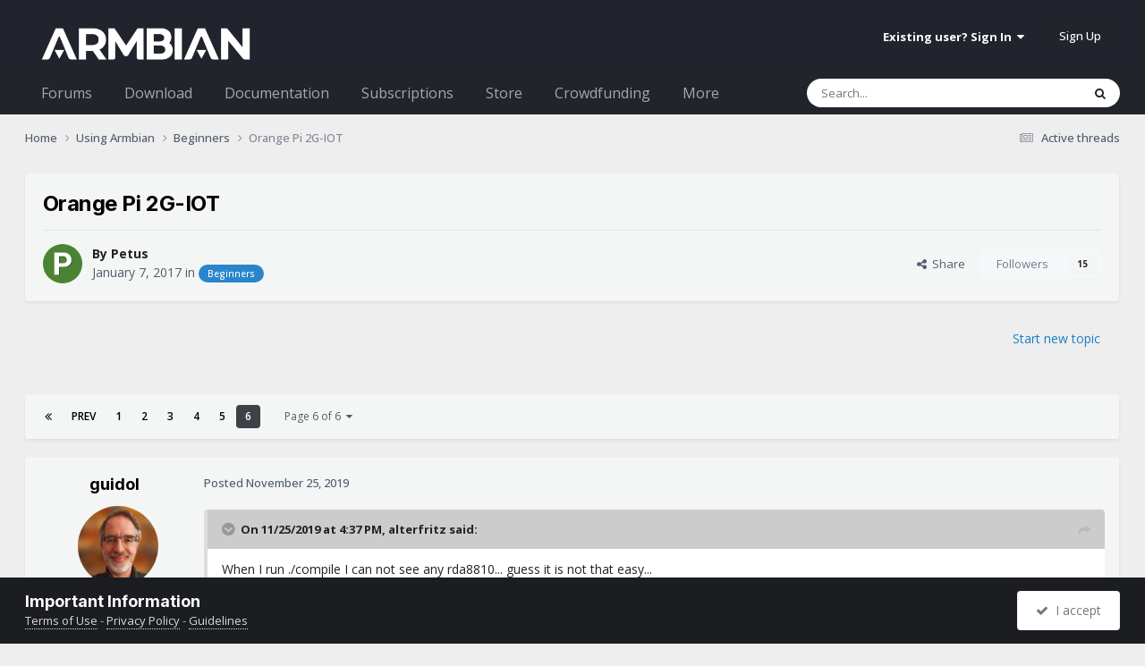

--- FILE ---
content_type: text/html;charset=UTF-8
request_url: https://forum.armbian.com/topic/3232-orange-pi-2g-iot/page/6/
body_size: 30044
content:
<!DOCTYPE html>
<html lang="en-US" dir="ltr">
	<head>
		<meta charset="utf-8">
        
		<title>Orange Pi 2G-IOT - Page 6 - Beginners - Armbian Community Forums</title>
		
			<script>
  (function(i,s,o,g,r,a,m){i['GoogleAnalyticsObject']=r;i[r]=i[r]||function(){
  (i[r].q=i[r].q||[]).push(arguments)},i[r].l=1*new Date();a=s.createElement(o),
  m=s.getElementsByTagName(o)[0];a.async=1;a.src=g;m.parentNode.insertBefore(a,m)
  })(window,document,'script','//www.google-analytics.com/analytics.js','ga');

  ga('create', 'UA-284946-7', 'auto');
  ga('send', 'pageview');

</script>
		
		
		
		

	<meta name="viewport" content="width=device-width, initial-scale=1">



	<meta name="twitter:card" content="summary_large_image" />


	
		<meta name="twitter:site" content="@armbian" />
	



	
		
			
				<meta property="og:title" content="Orange Pi 2G-IOT">
			
		
	

	
		
			
				<meta property="og:type" content="website">
			
		
	

	
		
			
				<meta property="og:url" content="https://forum.armbian.com/topic/3232-orange-pi-2g-iot/">
			
		
	

	
		
			
				<meta property="og:updated_time" content="2022-02-21T19:41:24Z">
			
		
	

	
		
			
				<meta property="og:image" content="https://forum.armbian.com/uploads/monthly_2022_02/IMG_1589_1.jpg.30eec153d609081c85ad856a76d031b8.jpg">
			
		
	

	
		
			
				<meta property="og:site_name" content="Armbian Community Forums">
			
		
	

	
		
			
				<meta property="og:locale" content="en_US">
			
		
	


	
		<link rel="first" href="https://forum.armbian.com/topic/3232-orange-pi-2g-iot/" />
	

	
		<link rel="prev" href="https://forum.armbian.com/topic/3232-orange-pi-2g-iot/page/5/" />
	

	
		<link rel="canonical" href="https://forum.armbian.com/topic/3232-orange-pi-2g-iot/page/6/" />
	

<link rel="alternate" type="application/rss+xml" title="Armbian posts" href="https://forum.armbian.com/rss/1-armbian-posts.xml/" /><link rel="alternate" type="application/rss+xml" title="Armbian topics" href="https://forum.armbian.com/rss/2-armbian-topics.xml/" />



<link rel="manifest" href="https://forum.armbian.com/manifest.webmanifest/">
<meta name="msapplication-config" content="https://forum.armbian.com/browserconfig.xml/">
<meta name="msapplication-starturl" content="/">
<meta name="application-name" content="Armbian Community Forums">
<meta name="apple-mobile-web-app-title" content="Armbian Community Forums">

	<meta name="theme-color" content="#22242d">










<link rel="preload" href="//forum.armbian.com/applications/core/interface/font/fontawesome-webfont.woff2?v=4.7.0" as="font" crossorigin="anonymous">
		


	<link rel="preconnect" href="https://fonts.googleapis.com">
	<link rel="preconnect" href="https://fonts.gstatic.com" crossorigin>
	
		
			<link href="https://fonts.googleapis.com/css2?family=Inter:wght@300;400;500;600;700&display=swap" rel="stylesheet">
		
		
			<link href="https://fonts.googleapis.com/css2?family=Open%20Sans:wght@300;400;500;600;700&display=swap" rel="stylesheet">
		
	



	<link rel='stylesheet' href='https://forum.armbian.com/uploads/css_built_18/341e4a57816af3ba440d891ca87450ff_framework.css?v=310fdfdc1e1768294577' media='all'>

	<link rel='stylesheet' href='https://forum.armbian.com/uploads/css_built_18/05e81b71abe4f22d6eb8d1a929494829_responsive.css?v=310fdfdc1e1768294577' media='all'>

	<link rel='stylesheet' href='https://forum.armbian.com/uploads/css_built_18/20446cf2d164adcc029377cb04d43d17_flags.css?v=310fdfdc1e1768294577' media='all'>

	<link rel='stylesheet' href='https://forum.armbian.com/uploads/css_built_18/90eb5adf50a8c640f633d47fd7eb1778_core.css?v=310fdfdc1e1768294577' media='all'>

	<link rel='stylesheet' href='https://forum.armbian.com/uploads/css_built_18/5a0da001ccc2200dc5625c3f3934497d_core_responsive.css?v=310fdfdc1e1768294577' media='all'>

	<link rel='stylesheet' href='https://forum.armbian.com/uploads/css_built_18/4d6a11e8b4b62e126784f10092df229b_typicons.css?v=310fdfdc1e1768294577' media='all'>

	<link rel='stylesheet' href='https://forum.armbian.com/uploads/css_built_18/b894c0b8cc964798aa59066df91cdbe2_modern_tags.css?v=310fdfdc1e1768294577' media='all'>

	<link rel='stylesheet' href='https://forum.armbian.com/uploads/css_built_18/69941883edfaac0a1ab5196ef00be5c3_build.css?v=310fdfdc1e1768294577' media='all'>

	<link rel='stylesheet' href='https://forum.armbian.com/uploads/css_built_18/62e269ced0fdab7e30e026f1d30ae516_forums.css?v=310fdfdc1e1768294577' media='all'>

	<link rel='stylesheet' href='https://forum.armbian.com/uploads/css_built_18/76e62c573090645fb99a15a363d8620e_forums_responsive.css?v=310fdfdc1e1768294577' media='all'>

	<link rel='stylesheet' href='https://forum.armbian.com/uploads/css_built_18/ebdea0c6a7dab6d37900b9190d3ac77b_topics.css?v=310fdfdc1e1768294577' media='all'>

	<link rel='stylesheet' href='https://forum.armbian.com/uploads/css_built_18/549f8085911bad93f30809060d5bf79a_raffles.css?v=310fdfdc1e1768294577' media='all'>





<link rel='stylesheet' href='https://forum.armbian.com/uploads/css_built_18/258adbb6e4f3e83cd3b355f84e3fa002_custom.css?v=310fdfdc1e1768294577' media='all'>




		
		

	
	<link rel='shortcut icon' href='https://forum.armbian.com/uploads/monthly_2018_11/favicon.ico.23abcc75aef41cd036abdb91ded7951c.ico' type="image/x-icon">

	
        <!-- App Indexing for Google Search -->
        <link href="android-app://com.quoord.tapatalkpro.activity/tapatalk/forum.armbian.com/?location=topic&tid=3232&page=6&perpage=30&channel=google-indexing" rel="alternate" />
        <link href="ios-app://307880732/tapatalk/forum.armbian.com/?location=topic&tid=3232&page=6&perpage=30&channel=google-indexing" rel="alternate" />
        
        <link href="https://forum.armbian.com/topic/3232-orange-pi-2g-iot/page/6//applications/tapatalkapp/sources/manifest.json" rel="manifest">
        
        <meta name="apple-itunes-app" content="app-id=307880732, affiliate-data=at=10lR7C, app-argument=tapatalk://forum.armbian.com/?location=topic&tid=3232&page=6&perpage=30" />
        </head>
	<body class="ipsApp ipsApp_front ipsJS_none ipsClearfix" data-controller="core.front.core.app"  data-message=""  data-pageapp="forums" data-pagelocation="front" data-pagemodule="forums" data-pagecontroller="topic" data-pageid="3232"   >
		
        

        

		<a href="#ipsLayout_mainArea" class="ipsHide" title="Go to main content on this page" accesskey="m">Jump to content</a>
		





		<div id="ipsLayout_header" class="ipsClearfix">
			<header>
				<div class="ipsLayout_container">
					


<a href='https://forum.armbian.com/' id='elLogo' accesskey='1'><img src="https://forum.armbian.com/uploads/monthly_2026_01/logo9.png.42f2cff7f0f19030490d37280d806728.png" alt='Armbian Community Forums'></a>

					
						

	<ul id="elUserNav" class="ipsList_inline cSignedOut ipsResponsive_showDesktop">
		
        
		
        
        
            
            
	


	<li class='cUserNav_icon ipsHide' id='elCart_container'></li>
	<li class='elUserNav_sep ipsHide' id='elCart_sep'></li>

<li id="elSignInLink">
                <a href="https://forum.armbian.com/login/" data-ipsmenu-closeonclick="false" data-ipsmenu id="elUserSignIn">
                    Existing user? Sign In  <i class="fa fa-caret-down"></i>
                </a>
                
<div id='elUserSignIn_menu' class='ipsMenu ipsMenu_auto ipsHide'>
	<form accept-charset='utf-8' method='post' action='https://forum.armbian.com/login/'>
		<input type="hidden" name="csrfKey" value="6087dbc786c6734d94385fc5fd9681c3">
		<input type="hidden" name="ref" value="aHR0cHM6Ly9mb3J1bS5hcm1iaWFuLmNvbS90b3BpYy8zMjMyLW9yYW5nZS1waS0yZy1pb3QvcGFnZS82Lw==">
		<div data-role="loginForm">
			
			
			
				<div class='ipsColumns ipsColumns_noSpacing'>
					<div class='ipsColumn ipsColumn_wide' id='elUserSignIn_internal'>
						
<div class="ipsPad ipsForm ipsForm_vertical">
	<h4 class="ipsType_sectionHead">Sign In</h4>
	<br><br>
	<ul class='ipsList_reset'>
		<li class="ipsFieldRow ipsFieldRow_noLabel ipsFieldRow_fullWidth">
			
			
				<input type="text" placeholder="Display Name or Email Address" name="auth" autocomplete="email">
			
		</li>
		<li class="ipsFieldRow ipsFieldRow_noLabel ipsFieldRow_fullWidth">
			<input type="password" placeholder="Password" name="password" autocomplete="current-password">
		</li>
		<li class="ipsFieldRow ipsFieldRow_checkbox ipsClearfix">
			<span class="ipsCustomInput">
				<input type="checkbox" name="remember_me" id="remember_me_checkbox" value="1" checked aria-checked="true">
				<span></span>
			</span>
			<div class="ipsFieldRow_content">
				<label class="ipsFieldRow_label" for="remember_me_checkbox">Remember me</label>
				<span class="ipsFieldRow_desc">Not recommended on shared computers</span>
			</div>
		</li>
		<li class="ipsFieldRow ipsFieldRow_fullWidth">
			<button type="submit" name="_processLogin" value="usernamepassword" class="ipsButton ipsButton_primary ipsButton_small" id="elSignIn_submit">Sign In</button>
			
				<p class="ipsType_right ipsType_small">
					
						<a href='https://forum.armbian.com/lostpassword/' data-ipsDialog data-ipsDialog-title='Forgot your password?'>
					
					Forgot your password?</a>
				</p>
			
		</li>
	</ul>
</div>
					</div>
					<div class='ipsColumn ipsColumn_wide'>
						<div class='ipsPadding' id='elUserSignIn_external'>
							<div class='ipsAreaBackground_light ipsPadding:half'>
								
									<p class='ipsType_reset ipsType_small ipsType_center'><strong>Or sign in with one of these services</strong></p>
								
								
									<div class='ipsType_center ipsMargin_top:half'>
										

<button type="submit" name="_processLogin" value="2" class='ipsButton ipsButton_verySmall ipsButton_fullWidth ipsSocial ipsSocial_facebook' style="background-color: #3a579a">
	
		<span class='ipsSocial_icon'>
			
				<i class='fa fa-facebook-official'></i>
			
		</span>
		<span class='ipsSocial_text'>Sign in with Facebook</span>
	
</button>
									</div>
								
									<div class='ipsType_center ipsMargin_top:half'>
										

<button type="submit" name="_processLogin" value="8" class='ipsButton ipsButton_verySmall ipsButton_fullWidth ipsSocial ipsSocial_microsoft' style="background-color: #008b00">
	
		<span class='ipsSocial_icon'>
			
				<i class='fa fa-windows'></i>
			
		</span>
		<span class='ipsSocial_text'>Sign in with Microsoft</span>
	
</button>
									</div>
								
									<div class='ipsType_center ipsMargin_top:half'>
										

<button type="submit" name="_processLogin" value="7" class='ipsButton ipsButton_verySmall ipsButton_fullWidth ipsSocial ipsSocial_linkedin' style="background-color: #007eb3">
	
		<span class='ipsSocial_icon'>
			
				<i class='fa fa-linkedin'></i>
			
		</span>
		<span class='ipsSocial_text'>Sign in with LinkedIn</span>
	
</button>
									</div>
								
									<div class='ipsType_center ipsMargin_top:half'>
										

<button type="submit" name="_processLogin" value="3" class='ipsButton ipsButton_verySmall ipsButton_fullWidth ipsSocial ipsSocial_google' style="background-color: #4285F4">
	
		<span class='ipsSocial_icon'>
			
				<i class='fa fa-google'></i>
			
		</span>
		<span class='ipsSocial_text'>Sign in with Google</span>
	
</button>
									</div>
								
							</div>
						</div>
					</div>
				</div>
			
		</div>
	</form>
</div>
            </li>
            
        
		
			<li>
				
					<a href="https://forum.armbian.com/register/" data-ipsdialog data-ipsdialog-size="narrow" data-ipsdialog-title="Sign Up"  id="elRegisterButton" class="ipsButton ipsButton_normal ipsButton_primary">Sign Up</a>
				
			</li>
		
	</ul>

						
<ul class='ipsMobileHamburger ipsList_reset ipsResponsive_hideDesktop'>
	<li data-ipsDrawer data-ipsDrawer-drawerElem='#elMobileDrawer'>
		<a href='#'>
			
			
				
			
			
			
			<i class='fa fa-navicon'></i>
		</a>
	</li>
</ul>
					
				</div>
			</header>
			

	<nav data-controller='core.front.core.navBar' class=' ipsResponsive_showDesktop'>
		<div class='ipsNavBar_primary ipsLayout_container '>
			<ul data-role="primaryNavBar" class='ipsClearfix'>
				


	
		
		
		<li  id='elNavSecondary_24' data-role="navBarItem" data-navApp="core" data-navExt="CustomItem">
			
			
				<a href="https://forum.armbian.com"  data-navItem-id="24" >
					Forums<span class='ipsNavBar_active__identifier'></span>
				</a>
			
			
				<ul class='ipsNavBar_secondary ipsHide' data-role='secondaryNavBar'>
					


	
		
		
		<li  id='elNavSecondary_55' data-role="navBarItem" data-navApp="staffappsystem" data-navExt="Applications">
			
			
				<a href="https://forum.armbian.com/staffapplications/"  data-navItem-id="55" >
					Applications<span class='ipsNavBar_active__identifier'></span>
				</a>
			
			
		</li>
	
	

	
		
		
		<li  id='elNavSecondary_52' data-role="navBarItem" data-navApp="memberlists" data-navExt="Memberlistpage">
			
			
				<a href="https://forum.armbian.com/members/"  data-navItem-id="52" >
					Moderators<span class='ipsNavBar_active__identifier'></span>
				</a>
			
			
		</li>
	
	

	
		
		
		<li  id='elNavSecondary_66' data-role="navBarItem" data-navApp="memberlists" data-navExt="Memberlistpage">
			
			
				<a href="https://forum.armbian.com/members/7-support/"  data-navItem-id="66" >
					Support<span class='ipsNavBar_active__identifier'></span>
				</a>
			
			
		</li>
	
	

	
	

	
		
		
		<li  id='elNavSecondary_65' data-role="navBarItem" data-navApp="memberlists" data-navExt="Memberlistpage">
			
			
				<a href="https://forum.armbian.com/members/7-support/"  data-navItem-id="65" >
					Support<span class='ipsNavBar_active__identifier'></span>
				</a>
			
			
		</li>
	
	

	
	

	
	

	
		
		
		<li  id='elNavSecondary_3' data-role="navBarItem" data-navApp="core" data-navExt="AllActivity">
			
			
				<a href="https://forum.armbian.com/discover/"  data-navItem-id="3" >
					All Activity<span class='ipsNavBar_active__identifier'></span>
				</a>
			
			
		</li>
	
	

	
		
		
		<li  id='elNavSecondary_4' data-role="navBarItem" data-navApp="core" data-navExt="YourActivityStreams">
			
			
				<a href="#" id="elNavigation_4" data-ipsMenu data-ipsMenu-appendTo='#elNavSecondary_24' data-ipsMenu-activeClass='ipsNavActive_menu' data-navItem-id="4" >
					My Activity Streams <i class="fa fa-caret-down"></i><span class='ipsNavBar_active__identifier'></span>
				</a>
				<ul id="elNavigation_4_menu" class="ipsMenu ipsMenu_auto ipsHide">
					

	
		
			<li class='ipsMenu_item' data-streamid='14'>
				<a href='https://forum.armbian.com/discover/14/' >
					Active threads
				</a>
			</li>
		
	

				</ul>
			
			
		</li>
	
	

	
	

	
	

					<li class='ipsHide' id='elNavigationMore_24' data-role='navMore'>
						<a href='#' data-ipsMenu data-ipsMenu-appendTo='#elNavigationMore_24' id='elNavigationMore_24_dropdown'>More <i class='fa fa-caret-down'></i></a>
						<ul class='ipsHide ipsMenu ipsMenu_auto' id='elNavigationMore_24_dropdown_menu' data-role='moreDropdown'></ul>
					</li>
				</ul>
			
		</li>
	
	

	
		
		
		<li  id='elNavSecondary_20' data-role="navBarItem" data-navApp="core" data-navExt="CustomItem">
			
			
				<a href="https://www.armbian.com/download/?device_support=Standard%20support"  data-navItem-id="20" >
					Download<span class='ipsNavBar_active__identifier'></span>
				</a>
			
			
				<ul class='ipsNavBar_secondary ipsHide' data-role='secondaryNavBar'>
					


	
		
		
		<li  id='elNavSecondary_61' data-role="navBarItem" data-navApp="core" data-navExt="CustomItem">
			
			
				<a href="https://www.armbian.com/download/?arch=aarch64&amp;device_support=Standard%20support"  data-navItem-id="61" >
					AARCH64<span class='ipsNavBar_active__identifier'></span>
				</a>
			
			
		</li>
	
	

	
		
		
		<li  id='elNavSecondary_60' data-role="navBarItem" data-navApp="core" data-navExt="CustomItem">
			
			
				<a href="https://www.armbian.com/download/?arch=riscv64"  data-navItem-id="60" >
					RISCV64<span class='ipsNavBar_active__identifier'></span>
				</a>
			
			
		</li>
	
	

	
		
		
		<li  id='elNavSecondary_62' data-role="navBarItem" data-navApp="core" data-navExt="CustomItem">
			
			
				<a href="https://www.armbian.com/download/?arch=amd64"  data-navItem-id="62" >
					AMD64<span class='ipsNavBar_active__identifier'></span>
				</a>
			
			
		</li>
	
	

	
		
		
		<li  id='elNavSecondary_63' data-role="navBarItem" data-navApp="core" data-navExt="CustomItem">
			
			
				<a href="https://www.armbian.com/download/?arch=armhf&amp;__year=2015-2020&amp;device_support=Standard%20support"  data-navItem-id="63" >
					ARMHF<span class='ipsNavBar_active__identifier'></span>
				</a>
			
			
		</li>
	
	

					<li class='ipsHide' id='elNavigationMore_20' data-role='navMore'>
						<a href='#' data-ipsMenu data-ipsMenu-appendTo='#elNavigationMore_20' id='elNavigationMore_20_dropdown'>More <i class='fa fa-caret-down'></i></a>
						<ul class='ipsHide ipsMenu ipsMenu_auto' id='elNavigationMore_20_dropdown_menu' data-role='moreDropdown'></ul>
					</li>
				</ul>
			
		</li>
	
	

	
	

	
		
		
		<li  id='elNavSecondary_26' data-role="navBarItem" data-navApp="core" data-navExt="CustomItem">
			
			
				<a href="https://docs.armbian.com"  data-navItem-id="26" >
					Documentation<span class='ipsNavBar_active__identifier'></span>
				</a>
			
			
		</li>
	
	

	
	

	
	

	
	

	
		
		
		<li  id='elNavSecondary_28' data-role="navBarItem" data-navApp="nexus" data-navExt="Subscriptions">
			
			
				<a href="https://forum.armbian.com/subscriptions/"  data-navItem-id="28" >
					Subscriptions<span class='ipsNavBar_active__identifier'></span>
				</a>
			
			
		</li>
	
	

	
		
		
		<li  id='elNavSecondary_27' data-role="navBarItem" data-navApp="nexus" data-navExt="Store">
			
			
				<a href="https://forum.armbian.com/store/"  data-navItem-id="27" >
					Store<span class='ipsNavBar_active__identifier'></span>
				</a>
			
			
				<ul class='ipsNavBar_secondary ipsHide' data-role='secondaryNavBar'>
					


	
	

	
	

	
	

	
	

					<li class='ipsHide' id='elNavigationMore_27' data-role='navMore'>
						<a href='#' data-ipsMenu data-ipsMenu-appendTo='#elNavigationMore_27' id='elNavigationMore_27_dropdown'>More <i class='fa fa-caret-down'></i></a>
						<ul class='ipsHide ipsMenu ipsMenu_auto' id='elNavigationMore_27_dropdown_menu' data-role='moreDropdown'></ul>
					</li>
				</ul>
			
		</li>
	
	

	
		
		
		<li  id='elNavSecondary_43' data-role="navBarItem" data-navApp="crowdfunding" data-navExt="crowdfunding">
			
			
				<a href="https://forum.armbian.com/crowdfunding/"  data-navItem-id="43" >
					Crowdfunding<span class='ipsNavBar_active__identifier'></span>
				</a>
			
			
		</li>
	
	

	
	

	
	

	
	

	
		
		
		<li  id='elNavSecondary_58' data-role="navBarItem" data-navApp="raffles" data-navExt="Raffles">
			
			
				<a href="https://forum.armbian.com/raffles/"  data-navItem-id="58" >
					Raffles<span class='ipsNavBar_active__identifier'></span>
				</a>
			
			
		</li>
	
	

	
		
		
		<li  id='elNavSecondary_59' data-role="navBarItem" data-navApp="communitymap" data-navExt="Communitymap">
			
			
				<a href="https://forum.armbian.com/communitymap/"  data-navItem-id="59" >
					Community Map<span class='ipsNavBar_active__identifier'></span>
				</a>
			
			
		</li>
	
	

				<li class='ipsHide' id='elNavigationMore' data-role='navMore'>
					<a href='#' data-ipsMenu data-ipsMenu-appendTo='#elNavigationMore' id='elNavigationMore_dropdown'>More</a>
					<ul class='ipsNavBar_secondary ipsHide' data-role='secondaryNavBar'>
						<li class='ipsHide' id='elNavigationMore_more' data-role='navMore'>
							<a href='#' data-ipsMenu data-ipsMenu-appendTo='#elNavigationMore_more' id='elNavigationMore_more_dropdown'>More <i class='fa fa-caret-down'></i></a>
							<ul class='ipsHide ipsMenu ipsMenu_auto' id='elNavigationMore_more_dropdown_menu' data-role='moreDropdown'></ul>
						</li>
					</ul>
				</li>
			</ul>
			

	<div id="elSearchWrapper">
		<div id="elSearch" data-controller="core.front.core.quickSearch">
			<form accept-charset="utf-8" action="//forum.armbian.com/search/?do=quicksearch" method="post">
                <input type="search" id="elSearchField" placeholder="Search..." name="q" autocomplete="off" aria-label="Search">
                <details class="cSearchFilter">
                    <summary class="cSearchFilter__text"></summary>
                    
                    <ul class="cSearchFilter__menu">
                        
                        <li><label><input type="radio" name="type" value="all" ><span class="cSearchFilter__menuText">Everywhere</span></label></li>
                        
                            
                                <li><label><input type="radio" name="type" value="contextual_{&quot;type&quot;:&quot;forums_topic&quot;,&quot;nodes&quot;:25}"  checked><span class="cSearchFilter__menuText">This Forum</span></label></li>
                            
                                <li><label><input type="radio" name="type" value="contextual_{&quot;type&quot;:&quot;forums_topic&quot;,&quot;item&quot;:3232}"  checked><span class="cSearchFilter__menuText">This Topic</span></label></li>
                            
                        
                        
                            <li><label><input type="radio" name="type" value="csegoogle" ><span class="cSearchFilter__menuText">Google</span></label></li>
                        
                            <li><label><input type="radio" name="type" value="forums_topic" ><span class="cSearchFilter__menuText">Topics</span></label></li>
                        
                            <li><label><input type="radio" name="type" value="nexus_package_item" ><span class="cSearchFilter__menuText">Products</span></label></li>
                        
                            <li><label><input type="radio" name="type" value="crowdfunding_project" ><span class="cSearchFilter__menuText">Projects</span></label></li>
                        
                            <li><label><input type="radio" name="type" value="staffappsystem_applicationrecord" ><span class="cSearchFilter__menuText">Positions</span></label></li>
                        
                            <li><label><input type="radio" name="type" value="calendar_event" ><span class="cSearchFilter__menuText">Events</span></label></li>
                        
                            <li><label><input type="radio" name="type" value="raffles_raffle" ><span class="cSearchFilter__menuText">Raffles</span></label></li>
                        
                            <li><label><input type="radio" name="type" value="communitymap_markers" ><span class="cSearchFilter__menuText">Markers</span></label></li>
                        
                            <li><label><input type="radio" name="type" value="core_members" ><span class="cSearchFilter__menuText">Members</span></label></li>
                        
                    </ul>

                </details>
				<button class="cSearchSubmit" type="submit" aria-label="Search"><i class="fa fa-search"></i></button>
			</form>
		</div>
	</div>

		</div>
	</nav>

			
<ul id='elMobileNav' class='ipsResponsive_hideDesktop' data-controller='core.front.core.mobileNav'>
	
		
			
			
				
				
			
				
					<li id='elMobileBreadcrumb'>
						<a href='https://forum.armbian.com/forum/25-beginners/'>
							<span>Beginners</span>
						</a>
					</li>
				
				
			
				
				
			
		
	
	
	
	<li >
		<a data-action="defaultStream" href='https://forum.armbian.com/discover/14/'><i class="fa fa-newspaper-o" aria-hidden="true"></i></a>
	</li>

	

	
		<li class='ipsJS_show'>
			<a href='https://forum.armbian.com/search/'><i class='fa fa-search'></i></a>
		</li>
	
</ul>
		</div>
		<main id="ipsLayout_body" class="ipsLayout_container">
			<div id="ipsLayout_contentArea">
				<div id="ipsLayout_contentWrapper">
					
<nav class='ipsBreadcrumb ipsBreadcrumb_top ipsFaded_withHover'>
	

	<ul class='ipsList_inline ipsPos_right'>
		
		<li >
			<a data-action="defaultStream" class='ipsType_light '  href='https://forum.armbian.com/discover/14/'><i class="fa fa-newspaper-o" aria-hidden="true"></i> <span>Active threads</span></a>
		</li>
		
	</ul>

	<ul data-role="breadcrumbList">
		<li>
			<a title="Home" href='https://forum.armbian.com/'>
				<span>Home <i class='fa fa-angle-right'></i></span>
			</a>
		</li>
		
		
			<li>
				
					<a href='https://forum.armbian.com/forum/23-using-armbian/'>
						<span>Using Armbian <i class='fa fa-angle-right' aria-hidden="true"></i></span>
					</a>
				
			</li>
		
			<li>
				
					<a href='https://forum.armbian.com/forum/25-beginners/'>
						<span>Beginners <i class='fa fa-angle-right' aria-hidden="true"></i></span>
					</a>
				
			</li>
		
			<li>
				
					Orange Pi 2G-IOT
				
			</li>
		
	</ul>
</nav>
					
					<div id="ipsLayout_mainArea">

	
	
	

						
						
						
						

	




						



<div class="ipsPageHeader ipsResponsive_pull ipsBox ipsPadding sm:ipsPadding:half ipsMargin_bottom">
		
	
	<div class="ipsFlex ipsFlex-ai:center ipsFlex-fw:wrap ipsGap:4">
		<div class="ipsFlex-flex:11">
			<h1 class="ipsType_pageTitle ipsContained_container">
				

				
				
					<span class="ipsType_break ipsContained">
						<span>Orange Pi 2G-IOT</span>
					</span>
				
			</h1>
			
			
		</div>
		
	</div>
	<hr class="ipsHr">
	<div class="ipsPageHeader__meta ipsFlex ipsFlex-jc:between ipsFlex-ai:center ipsFlex-fw:wrap ipsGap:3">
		<div class="ipsFlex-flex:11">
			<div class="ipsPhotoPanel ipsPhotoPanel_mini ipsPhotoPanel_notPhone ipsClearfix">
				


	<a href="https://forum.armbian.com/profile/2548-petus/" rel="nofollow" data-ipsHover data-ipsHover-width="370" data-ipsHover-target="https://forum.armbian.com/profile/2548-petus/?do=hovercard" class="ipsUserPhoto ipsUserPhoto_mini" title="Go to Petus's profile">
		<img src='https://forum.armbian.com/uploads/n2a/n2a-d73786bd6021ec2514d3f7c16f6abad7a781d353.avatars_letters.png' alt='Petus' loading="lazy">
	</a>

				<div>
					<p class="ipsType_reset ipsType_blendLinks">
						<span class="ipsType_normal">
						
							<strong>By 



<a href="https://forum.armbian.com/profile/2548-petus/" rel="nofollow" data-ipshover data-ipshover-width="370" data-ipshover-target="https://forum.armbian.com/profile/2548-petus/?do=hovercard&amp;referrer=https%253A%252F%252Fforum.armbian.com%252Ftopic%252F3232-orange-pi-2g-iot%252Fpage%252F6%252F" title="Go to Petus's profile" class="ipsType_break">Petus</a></strong><br>
							<span class="ipsType_light"><time datetime='2017-01-07T16:45:46Z' title='01/07/17 04:45  PM' data-short='9 yr'>January 7, 2017</time> in <a href="https://forum.armbian.com/forum/25-beginners/">

<span class="ipsBadge ipsBadge_pill" 


style="background-color: #2986cc; color: #ffffff;"
>Beginners</span>
</a></span>
						
						</span>
					</p>
				</div>
			</div>
		</div>
		
			<div class="ipsFlex-flex:01 ipsResponsive_hidePhone">
				<div class="ipsShareLinks">
					
						


    <a href='#elShareItem_191065809_menu' id='elShareItem_191065809' data-ipsMenu class='ipsShareButton ipsButton ipsButton_verySmall ipsButton_link ipsButton_link--light'>
        <span><i class='fa fa-share-alt'></i></span> &nbsp;Share
    </a>

    <div class='ipsPadding ipsMenu ipsMenu_normal ipsHide' id='elShareItem_191065809_menu' data-controller="core.front.core.sharelink">
        
        
        <span data-ipsCopy data-ipsCopy-flashmessage>
            <a href="https://forum.armbian.com/topic/3232-orange-pi-2g-iot/" class="ipsButton ipsButton_light ipsButton_small ipsButton_fullWidth" data-role="copyButton" data-clipboard-text="https://forum.armbian.com/topic/3232-orange-pi-2g-iot/" data-ipstooltip title='Copy Link to Clipboard'><i class="fa fa-clone"></i> https://forum.armbian.com/topic/3232-orange-pi-2g-iot/</a>
        </span>
        <ul class='ipsShareLinks ipsMargin_top:half'>
            
                <li>
<a href="https://www.linkedin.com/shareArticle?mini=true&amp;url=https%3A%2F%2Fforum.armbian.com%2Ftopic%2F3232-orange-pi-2g-iot%2F&amp;title=Orange+Pi+2G-IOT" rel="nofollow noopener" class="cShareLink cShareLink_linkedin" target="_blank" data-role="shareLink" title='Share on LinkedIn' data-ipsTooltip>
	<i class="fa fa-linkedin"></i>
</a></li>
            
                <li>
<a href="https://x.com/share?url=https%3A%2F%2Fforum.armbian.com%2Ftopic%2F3232-orange-pi-2g-iot%2F" class="cShareLink cShareLink_x" target="_blank" data-role="shareLink" title='Share on X' data-ipsTooltip rel='nofollow noopener'>
    <i class="fa fa-x"></i>
</a></li>
            
                <li>
<a href="https://www.facebook.com/sharer/sharer.php?u=https%3A%2F%2Fforum.armbian.com%2Ftopic%2F3232-orange-pi-2g-iot%2F" class="cShareLink cShareLink_facebook" target="_blank" data-role="shareLink" title='Share on Facebook' data-ipsTooltip rel='noopener nofollow'>
	<i class="fa fa-facebook"></i>
</a></li>
            
                <li>
<a href="https://www.reddit.com/submit?url=https%3A%2F%2Fforum.armbian.com%2Ftopic%2F3232-orange-pi-2g-iot%2F&amp;title=Orange+Pi+2G-IOT" rel="nofollow noopener" class="cShareLink cShareLink_reddit" target="_blank" title='Share on Reddit' data-ipsTooltip>
	<i class="fa fa-reddit"></i>
</a></li>
            
                <li>
<a href="mailto:?subject=Orange%20Pi%202G-IOT&body=https%3A%2F%2Fforum.armbian.com%2Ftopic%2F3232-orange-pi-2g-iot%2F" rel='nofollow' class='cShareLink cShareLink_email' title='Share via email' data-ipsTooltip>
	<i class="fa fa-envelope"></i>
</a></li>
            
        </ul>
        
            <hr class='ipsHr'>
            <button class='ipsHide ipsButton ipsButton_verySmall ipsButton_light ipsButton_fullWidth ipsMargin_top:half' data-controller='core.front.core.webshare' data-role='webShare' data-webShareTitle='Orange Pi 2G-IOT' data-webShareText='Orange Pi 2G-IOT' data-webShareUrl='https://forum.armbian.com/topic/3232-orange-pi-2g-iot/'>More sharing options...</button>
        
    </div>

					
					
                    

					



					

<div data-followApp='forums' data-followArea='topic' data-followID='3232' data-controller='core.front.core.followButton'>
	

	<a href='https://forum.armbian.com/login/' rel="nofollow" class="ipsFollow ipsPos_middle ipsButton ipsButton_light ipsButton_verySmall " data-role="followButton" data-ipsTooltip title='Sign in to follow this'>
		<span>Followers</span>
		<span class='ipsCommentCount'>15</span>
	</a>

</div>
				</div>
			</div>
					
	</div>
	
	
</div>








<div class="ipsClearfix">
	<ul class="ipsToolList ipsToolList_horizontal ipsClearfix ipsSpacer_both ipsResponsive_hidePhone">
		
		
			<li class="ipsResponsive_hidePhone">
				
					<a href="https://forum.armbian.com/forum/25-beginners/?do=add" rel="nofollow" class="ipsButton ipsButton_link ipsButton_medium ipsButton_fullWidth" title="Start a new topic in this forum">Start new topic</a>
				
			</li>
		
		
	
</ul>
</div>

<div id="comments" data-controller="core.front.core.commentFeed,forums.front.topic.view, core.front.core.ignoredComments" data-autopoll data-baseurl="https://forum.armbian.com/topic/3232-orange-pi-2g-iot/" data-lastpage data-feedid="topic-3232" class="cTopic ipsClear ipsSpacer_top">
	
			

				<div class="ipsBox ipsResponsive_pull ipsPadding:half ipsClearfix ipsClear ipsMargin_bottom">
					
					
						


	
	<ul class='ipsPagination' id='elPagination_cc2ddfb3c62c45a858c61462d633eea8_1067069525' data-ipsPagination-seoPagination='true' data-pages='6' data-ipsPagination  data-ipsPagination-pages="6" data-ipsPagination-perPage='30'>
		
			
				<li class='ipsPagination_first'><a href='https://forum.armbian.com/topic/3232-orange-pi-2g-iot/#comments' rel="first" data-page='1' data-ipsTooltip title='First page'><i class='fa fa-angle-double-left'></i></a></li>
				<li class='ipsPagination_prev'><a href='https://forum.armbian.com/topic/3232-orange-pi-2g-iot/page/5/#comments' rel="prev" data-page='5' data-ipsTooltip title='Previous page'>Prev</a></li>
				
					<li class='ipsPagination_page'><a href='https://forum.armbian.com/topic/3232-orange-pi-2g-iot/#comments' data-page='1'>1</a></li>
				
					<li class='ipsPagination_page'><a href='https://forum.armbian.com/topic/3232-orange-pi-2g-iot/page/2/#comments' data-page='2'>2</a></li>
				
					<li class='ipsPagination_page'><a href='https://forum.armbian.com/topic/3232-orange-pi-2g-iot/page/3/#comments' data-page='3'>3</a></li>
				
					<li class='ipsPagination_page'><a href='https://forum.armbian.com/topic/3232-orange-pi-2g-iot/page/4/#comments' data-page='4'>4</a></li>
				
					<li class='ipsPagination_page'><a href='https://forum.armbian.com/topic/3232-orange-pi-2g-iot/page/5/#comments' data-page='5'>5</a></li>
				
			
			<li class='ipsPagination_page ipsPagination_active'><a href='https://forum.armbian.com/topic/3232-orange-pi-2g-iot/page/6/#comments' data-page='6'>6</a></li>
			
				<li class='ipsPagination_next ipsPagination_inactive'><a href='https://forum.armbian.com/topic/3232-orange-pi-2g-iot/page/6/#comments' rel="next" data-page='6' data-ipsTooltip title='Next page'>Next</a></li>
				<li class='ipsPagination_last ipsPagination_inactive'><a href='https://forum.armbian.com/topic/3232-orange-pi-2g-iot/page/6/#comments' rel="last" data-page='6' data-ipsTooltip title='Last page'><i class='fa fa-angle-double-right'></i></a></li>
			
			
				<li class='ipsPagination_pageJump'>
					<a href='#' data-ipsMenu data-ipsMenu-closeOnClick='false' data-ipsMenu-appendTo='#elPagination_cc2ddfb3c62c45a858c61462d633eea8_1067069525' id='elPagination_cc2ddfb3c62c45a858c61462d633eea8_1067069525_jump'>Page 6 of 6 &nbsp;<i class='fa fa-caret-down'></i></a>
					<div class='ipsMenu ipsMenu_narrow ipsPadding ipsHide' id='elPagination_cc2ddfb3c62c45a858c61462d633eea8_1067069525_jump_menu'>
						<form accept-charset='utf-8' method='post' action='https://forum.armbian.com/topic/3232-orange-pi-2g-iot/#comments' data-role="pageJump" data-baseUrl='#'>
							<ul class='ipsForm ipsForm_horizontal'>
								<li class='ipsFieldRow'>
									<input type='number' min='1' max='6' placeholder='Page number' class='ipsField_fullWidth' name='page'>
								</li>
								<li class='ipsFieldRow ipsFieldRow_fullWidth'>
									<input type='submit' class='ipsButton_fullWidth ipsButton ipsButton_verySmall ipsButton_primary' value='Go'>
								</li>
							</ul>
						</form>
					</div>
				</li>
			
		
	</ul>

					
				</div>
			
	

	

<div data-controller='core.front.core.recommendedComments' data-url='https://forum.armbian.com/topic/3232-orange-pi-2g-iot/?recommended=comments' class='ipsRecommendedComments ipsHide'>
	<div data-role="recommendedComments">
		<h2 class='ipsType_sectionHead ipsType_large ipsType_bold ipsMargin_bottom'>Recommended Posts</h2>
		
	</div>
</div>
	
	<div id="elPostFeed" data-role="commentFeed" data-controller="core.front.core.moderation" >
		<form action="https://forum.armbian.com/topic/3232-orange-pi-2g-iot/page/6/?csrfKey=6087dbc786c6734d94385fc5fd9681c3&amp;do=multimodComment" method="post" data-ipspageaction data-role="moderationTools">
			
			
				

					

					
					



<a id="comment-89888"></a>
<article  id="elComment_89888" class="cPost ipsBox ipsResponsive_pull  ipsComment  ipsComment_parent ipsClearfix ipsClear ipsColumns ipsColumns_noSpacing ipsColumns_collapsePhone    ">
	

	

	<div class="cAuthorPane_mobile ipsResponsive_showPhone">
		<div class="cAuthorPane_photo">
			<div class="cAuthorPane_photoWrap">
				


	<a href="https://forum.armbian.com/profile/6049-guidol/" rel="nofollow" data-ipsHover data-ipsHover-width="370" data-ipsHover-target="https://forum.armbian.com/profile/6049-guidol/?do=hovercard" class="ipsUserPhoto ipsUserPhoto_large" title="Go to guidol's profile">
		<img src='https://forum.armbian.com/uploads/monthly_2025_06/Guido_14062025_350px.thumb.jpg.d2110ba41a4a6fd8e8007ac94e5eb34f.jpg' alt='guidol' loading="lazy">
	</a>

				
				
			</div>
		</div>
		<div class="cAuthorPane_content">
			<h3 class="ipsType_sectionHead cAuthorPane_author ipsType_break ipsType_blendLinks ipsFlex ipsFlex-ai:center">
				



<a href="https://forum.armbian.com/profile/6049-guidol/" rel="nofollow" data-ipshover data-ipshover-width="370" data-ipshover-target="https://forum.armbian.com/profile/6049-guidol/?do=hovercard&amp;referrer=https%253A%252F%252Fforum.armbian.com%252Ftopic%252F3232-orange-pi-2g-iot%252Fpage%252F6%252F" title="Go to guidol's profile" class="ipsType_break">guidol</a>
			</h3>
			<div class="ipsType_light ipsType_reset">
				<a href="https://forum.armbian.com/topic/3232-orange-pi-2g-iot/?do=findComment&amp;comment=89888" rel="nofollow" class="ipsType_blendLinks">Posted <time datetime='2019-11-25T17:52:11Z' title='11/25/19 05:52  PM' data-short='6 yr'>November 25, 2019</time></a>
				
			</div>
		</div>
	</div>
	<aside class="ipsComment_author cAuthorPane ipsColumn ipsColumn_medium ipsResponsive_hidePhone">
		<h3 class="ipsType_sectionHead cAuthorPane_author ipsType_blendLinks ipsType_break">
<strong>



<a href="https://forum.armbian.com/profile/6049-guidol/" rel="nofollow" data-ipshover data-ipshover-width="370" data-ipshover-target="https://forum.armbian.com/profile/6049-guidol/?do=hovercard&amp;referrer=https%253A%252F%252Fforum.armbian.com%252Ftopic%252F3232-orange-pi-2g-iot%252Fpage%252F6%252F" title="Go to guidol's profile" class="ipsType_break">guidol</a></strong>
			
		</h3>
		<ul class="cAuthorPane_info ipsList_reset">
			<li data-role="photo" class="cAuthorPane_photo">
				<div class="cAuthorPane_photoWrap">
					


	<a href="https://forum.armbian.com/profile/6049-guidol/" rel="nofollow" data-ipsHover data-ipsHover-width="370" data-ipsHover-target="https://forum.armbian.com/profile/6049-guidol/?do=hovercard" class="ipsUserPhoto ipsUserPhoto_large" title="Go to guidol's profile">
		<img src='https://forum.armbian.com/uploads/monthly_2025_06/Guido_14062025_350px.thumb.jpg.d2110ba41a4a6fd8e8007ac94e5eb34f.jpg' alt='guidol' loading="lazy">
	</a>

					
					
				</div>
			</li>
			
				

	<li data-role="group">
		Members
	</li>







	
	
	
		
	
	

				
			
			
				<li data-role="stats" class="ipsMargin_top">
					<ul class="ipsList_reset ipsType_light ipsFlex ipsFlex-ai:center ipsFlex-jc:center ipsGap_row:2 cAuthorPane_stats">
						<li>
							<!--
								<a href="https://forum.armbian.com/profile/6049-guidol/content/" rel="nofollow" title="1801 posts" data-ipsTooltip class="ipsType_blendLinks">
							
								<i class="fa fa-comment"></i> 1.8k
							
								</a>
							-->
						</li>
						
							<li>
								
									<a href="https://forum.armbian.com/profile/6049-guidol/solutions/" rel="nofollow" title="3 solutions" data-ipstooltip class="ipsType_blendLinks">
										
									   <i class="fa fa-check-circle"></i> 3
								
									</a>
								
							</li>
						
					</ul>
				</li>
			
			
				<!--

	
	<li data-role='custom-field' class='ipsResponsive_hidePhone ipsType_break'>
		
<span class='ft'>Location: </span><span class='fc'>Mudanya</span>
	</li>
	
-->
			
		

	
	
</ul>
	</aside>
	<div class="ipsColumn ipsColumn_fluid ipsMargin:none">
		

<div id="comment-89888_wrap" data-controller="core.front.core.comment" data-commentapp="forums" data-commenttype="forums" data-commentid="89888" data-quotedata="{&quot;userid&quot;:6049,&quot;username&quot;:&quot;guidol&quot;,&quot;timestamp&quot;:1574704331,&quot;contentapp&quot;:&quot;forums&quot;,&quot;contenttype&quot;:&quot;forums&quot;,&quot;contentid&quot;:3232,&quot;contentclass&quot;:&quot;forums_Topic&quot;,&quot;contentcommentid&quot;:89888}" class="ipsComment_content ipsType_medium">

	<div class="ipsComment_meta ipsType_light ipsFlex ipsFlex-ai:center ipsFlex-jc:between ipsFlex-fd:row-reverse">
		<div class="ipsType_light ipsType_reset ipsType_blendLinks ipsComment_toolWrap">
			<div class="ipsResponsive_hidePhone ipsComment_badges">
				<ul class="ipsList_reset ipsFlex ipsFlex-jc:end ipsFlex-fw:wrap ipsGap:2 ipsGap_row:1">
					
					
					
					
					
				</ul>
			</div>
			<ul class="ipsList_reset ipsComment_tools">
				<li>
					<a href="#elControls_89888_menu" class="ipsComment_ellipsis" id="elControls_89888" title="More options..." data-ipsmenu data-ipsmenu-appendto="#comment-89888_wrap"><i class="fa fa-ellipsis-h"></i></a>
					<ul id="elControls_89888_menu" class="ipsMenu ipsMenu_narrow ipsHide">
						
						
                        
						
						
						
							
								
							
							
							
							
							
							
						
					</ul>
				</li>
				
			</ul>
		</div>

		<div class="ipsType_reset ipsResponsive_hidePhone">
		   
		   Posted <time datetime='2019-11-25T17:52:11Z' title='11/25/19 05:52  PM' data-short='6 yr'>November 25, 2019</time>
		   
			
			<span class="ipsResponsive_hidePhone">
				
				
			</span>
		</div>
	</div>

	

    

	<div class="cPost_contentWrap">
		
		<div data-role="commentContent" class="ipsType_normal ipsType_richText ipsPadding_bottom ipsContained" data-controller="core.front.core.lightboxedImages">
			<blockquote class="ipsQuote" data-ipsquote="" data-ipsquote-contentapp="forums" data-ipsquote-contentclass="forums_Topic" data-ipsquote-contentcommentid="89884" data-ipsquote-contentid="3232" data-ipsquote-contenttype="forums" data-ipsquote-timestamp="1574699849" data-ipsquote-userid="9587" data-ipsquote-username="alterfritz">
	<div class="ipsQuote_citation">
		1 hour ago, alterfritz said:
	</div>

	<div class="ipsQuote_contents">
		<p>
			When I run ./compile I can not see any rda8810... guess it is not that easy... 
		</p>
	</div>
</blockquote>

<p>
	No it isnt that easy <span><img alt=":(" data-emoticon="" height="20" src="https://forum.armbian.com/uploads/emoticons/default_sad.png" srcset="https://forum.armbian.com/uploads/emoticons/sad@2x.png 2x" title=":(" width="20"></span>
</p>

<p>
	<span>You could use of my old images (when the i96/2G-iot was in the armbian-build-system):<br><a href="https://drive.google.com/drive/folders/18r98nniuPmGMx2puxQleT9jtRWK03_VS" rel="external nofollow">https://drive.google.com/drive/folders/18r98nniuPmGMx2puxQleT9jtRWK03_VS</a></span>
</p>

<p>
	 
</p>

<p>
	<span>or try to use build-root from<br><a href="https://github.com/txurtxil/broot2g" rel="external nofollow">https://github.com/txurtxil/broot2g</a><br><br>
	Maybe the following thread will bring you some alternatives:</span>
</p>
<iframe allowfullscreen="" data-controller="core.front.core.autosizeiframe" data-embedauthorid="5900" data-embedcontent="" data-embedid="embed4389206008" scrolling="no" src="https://forum.armbian.com/topic/7996-orange-pi-i96/?do=embed" style="height:383px;max-width:500px;"></iframe>

<p>
	 
</p>


			
		</div>

		

		
			

		
	</div>

	
    
</div>

	</div>
</article>

					
					
						<table width=100% background=white><tr><td height=120 align=center>
<div style="width:728px; height:90px; padding:15px; background-color:white; color: black; display:flex; justify-content:center; align-items:center; text-align:center; ">
<a style="color:black;" href=https://docs.armbian.com/User-Guide_Armbian-Software/Media/#nextcloud-content-collaboration-platform>Take control of your data with <b>Nextcloud on Armbian!</b> Set up your personal content collaboration platform for seamless file sharing and management. </a>
 </div>
  </td></tr></table>
					
					
				

					

					
					



<a id="comment-89929"></a>
<article  id="elComment_89929" class="cPost ipsBox ipsResponsive_pull  ipsComment  ipsComment_parent ipsClearfix ipsClear ipsColumns ipsColumns_noSpacing ipsColumns_collapsePhone    ">
	

	

	<div class="cAuthorPane_mobile ipsResponsive_showPhone">
		<div class="cAuthorPane_photo">
			<div class="cAuthorPane_photoWrap">
				


	<a href="https://forum.armbian.com/profile/9587-alterfritz/" rel="nofollow" data-ipsHover data-ipsHover-width="370" data-ipsHover-target="https://forum.armbian.com/profile/9587-alterfritz/?do=hovercard" class="ipsUserPhoto ipsUserPhoto_large" title="Go to alterfritz's profile">
		<img src='https://forum.armbian.com/uploads/n2a/n2a-e28e86593348ac5713d5029647b8063012150a0c.avatars_letters.png' alt='alterfritz' loading="lazy">
	</a>

				
				
			</div>
		</div>
		<div class="cAuthorPane_content">
			<h3 class="ipsType_sectionHead cAuthorPane_author ipsType_break ipsType_blendLinks ipsFlex ipsFlex-ai:center">
				



<a href="https://forum.armbian.com/profile/9587-alterfritz/" rel="nofollow" data-ipshover data-ipshover-width="370" data-ipshover-target="https://forum.armbian.com/profile/9587-alterfritz/?do=hovercard&amp;referrer=https%253A%252F%252Fforum.armbian.com%252Ftopic%252F3232-orange-pi-2g-iot%252Fpage%252F6%252F" title="Go to alterfritz's profile" class="ipsType_break">alterfritz</a>
			</h3>
			<div class="ipsType_light ipsType_reset">
				<a href="https://forum.armbian.com/topic/3232-orange-pi-2g-iot/?do=findComment&amp;comment=89929" rel="nofollow" class="ipsType_blendLinks">Posted <time datetime='2019-11-26T10:04:04Z' title='11/26/19 10:04  AM' data-short='6 yr'>November 26, 2019</time></a>
				
			</div>
		</div>
	</div>
	<aside class="ipsComment_author cAuthorPane ipsColumn ipsColumn_medium ipsResponsive_hidePhone">
		<h3 class="ipsType_sectionHead cAuthorPane_author ipsType_blendLinks ipsType_break">
<strong>



<a href="https://forum.armbian.com/profile/9587-alterfritz/" rel="nofollow" data-ipshover data-ipshover-width="370" data-ipshover-target="https://forum.armbian.com/profile/9587-alterfritz/?do=hovercard&amp;referrer=https%253A%252F%252Fforum.armbian.com%252Ftopic%252F3232-orange-pi-2g-iot%252Fpage%252F6%252F" title="Go to alterfritz's profile" class="ipsType_break">alterfritz</a></strong>
			
		</h3>
		<ul class="cAuthorPane_info ipsList_reset">
			<li data-role="photo" class="cAuthorPane_photo">
				<div class="cAuthorPane_photoWrap">
					


	<a href="https://forum.armbian.com/profile/9587-alterfritz/" rel="nofollow" data-ipsHover data-ipsHover-width="370" data-ipsHover-target="https://forum.armbian.com/profile/9587-alterfritz/?do=hovercard" class="ipsUserPhoto ipsUserPhoto_large" title="Go to alterfritz's profile">
		<img src='https://forum.armbian.com/uploads/n2a/n2a-e28e86593348ac5713d5029647b8063012150a0c.avatars_letters.png' alt='alterfritz' loading="lazy">
	</a>

					
					
				</div>
			</li>
			
				

	<li data-role="group">
		Members
	</li>







				
			
			
				<li data-role="stats" class="ipsMargin_top">
					<ul class="ipsList_reset ipsType_light ipsFlex ipsFlex-ai:center ipsFlex-jc:center ipsGap_row:2 cAuthorPane_stats">
						<li>
							<!--
								<a href="https://forum.armbian.com/profile/9587-alterfritz/content/" rel="nofollow" title="21 posts" data-ipsTooltip class="ipsType_blendLinks">
							
								<i class="fa fa-comment"></i> 21
							
								</a>
							-->
						</li>
						
					</ul>
				</li>
			
			
				<!--
-->
			
		

	
	
</ul>
	</aside>
	<div class="ipsColumn ipsColumn_fluid ipsMargin:none">
		

<div id="comment-89929_wrap" data-controller="core.front.core.comment" data-commentapp="forums" data-commenttype="forums" data-commentid="89929" data-quotedata="{&quot;userid&quot;:9587,&quot;username&quot;:&quot;alterfritz&quot;,&quot;timestamp&quot;:1574762644,&quot;contentapp&quot;:&quot;forums&quot;,&quot;contenttype&quot;:&quot;forums&quot;,&quot;contentid&quot;:3232,&quot;contentclass&quot;:&quot;forums_Topic&quot;,&quot;contentcommentid&quot;:89929}" class="ipsComment_content ipsType_medium">

	<div class="ipsComment_meta ipsType_light ipsFlex ipsFlex-ai:center ipsFlex-jc:between ipsFlex-fd:row-reverse">
		<div class="ipsType_light ipsType_reset ipsType_blendLinks ipsComment_toolWrap">
			<div class="ipsResponsive_hidePhone ipsComment_badges">
				<ul class="ipsList_reset ipsFlex ipsFlex-jc:end ipsFlex-fw:wrap ipsGap:2 ipsGap_row:1">
					
					
					
					
					
				</ul>
			</div>
			<ul class="ipsList_reset ipsComment_tools">
				<li>
					<a href="#elControls_89929_menu" class="ipsComment_ellipsis" id="elControls_89929" title="More options..." data-ipsmenu data-ipsmenu-appendto="#comment-89929_wrap"><i class="fa fa-ellipsis-h"></i></a>
					<ul id="elControls_89929_menu" class="ipsMenu ipsMenu_narrow ipsHide">
						
						
                        
						
						
						
							
								
							
							
							
							
							
							
						
					</ul>
				</li>
				
			</ul>
		</div>

		<div class="ipsType_reset ipsResponsive_hidePhone">
		   
		   Posted <time datetime='2019-11-26T10:04:04Z' title='11/26/19 10:04  AM' data-short='6 yr'>November 26, 2019</time>
		   
			
			<span class="ipsResponsive_hidePhone">
				
				
			</span>
		</div>
	</div>

	

    

	<div class="cPost_contentWrap">
		
		<div data-role="commentContent" class="ipsType_normal ipsType_richText ipsPadding_bottom ipsContained" data-controller="core.front.core.lightboxedImages">
			<p>
	Thanks - will try that. 
</p>

			
		</div>

		

		
	</div>

	
    
</div>

	</div>
</article>

					
					
					
				

					

					
					



<a id="comment-89938"></a>
<article  id="elComment_89938" class="cPost ipsBox ipsResponsive_pull  ipsComment  ipsComment_parent ipsClearfix ipsClear ipsColumns ipsColumns_noSpacing ipsColumns_collapsePhone    ">
	

	

	<div class="cAuthorPane_mobile ipsResponsive_showPhone">
		<div class="cAuthorPane_photo">
			<div class="cAuthorPane_photoWrap">
				


	<a href="https://forum.armbian.com/profile/9587-alterfritz/" rel="nofollow" data-ipsHover data-ipsHover-width="370" data-ipsHover-target="https://forum.armbian.com/profile/9587-alterfritz/?do=hovercard" class="ipsUserPhoto ipsUserPhoto_large" title="Go to alterfritz's profile">
		<img src='https://forum.armbian.com/uploads/n2a/n2a-e28e86593348ac5713d5029647b8063012150a0c.avatars_letters.png' alt='alterfritz' loading="lazy">
	</a>

				
				
			</div>
		</div>
		<div class="cAuthorPane_content">
			<h3 class="ipsType_sectionHead cAuthorPane_author ipsType_break ipsType_blendLinks ipsFlex ipsFlex-ai:center">
				



<a href="https://forum.armbian.com/profile/9587-alterfritz/" rel="nofollow" data-ipshover data-ipshover-width="370" data-ipshover-target="https://forum.armbian.com/profile/9587-alterfritz/?do=hovercard&amp;referrer=https%253A%252F%252Fforum.armbian.com%252Ftopic%252F3232-orange-pi-2g-iot%252Fpage%252F6%252F" title="Go to alterfritz's profile" class="ipsType_break">alterfritz</a>
			</h3>
			<div class="ipsType_light ipsType_reset">
				<a href="https://forum.armbian.com/topic/3232-orange-pi-2g-iot/?do=findComment&amp;comment=89938" rel="nofollow" class="ipsType_blendLinks">Posted <time datetime='2019-11-26T13:37:45Z' title='11/26/19 01:37  PM' data-short='6 yr'>November 26, 2019</time></a>
				
			</div>
		</div>
	</div>
	<aside class="ipsComment_author cAuthorPane ipsColumn ipsColumn_medium ipsResponsive_hidePhone">
		<h3 class="ipsType_sectionHead cAuthorPane_author ipsType_blendLinks ipsType_break">
<strong>



<a href="https://forum.armbian.com/profile/9587-alterfritz/" rel="nofollow" data-ipshover data-ipshover-width="370" data-ipshover-target="https://forum.armbian.com/profile/9587-alterfritz/?do=hovercard&amp;referrer=https%253A%252F%252Fforum.armbian.com%252Ftopic%252F3232-orange-pi-2g-iot%252Fpage%252F6%252F" title="Go to alterfritz's profile" class="ipsType_break">alterfritz</a></strong>
			
		</h3>
		<ul class="cAuthorPane_info ipsList_reset">
			<li data-role="photo" class="cAuthorPane_photo">
				<div class="cAuthorPane_photoWrap">
					


	<a href="https://forum.armbian.com/profile/9587-alterfritz/" rel="nofollow" data-ipsHover data-ipsHover-width="370" data-ipsHover-target="https://forum.armbian.com/profile/9587-alterfritz/?do=hovercard" class="ipsUserPhoto ipsUserPhoto_large" title="Go to alterfritz's profile">
		<img src='https://forum.armbian.com/uploads/n2a/n2a-e28e86593348ac5713d5029647b8063012150a0c.avatars_letters.png' alt='alterfritz' loading="lazy">
	</a>

					
					
				</div>
			</li>
			
				

	<li data-role="group">
		Members
	</li>







				
			
			
				<li data-role="stats" class="ipsMargin_top">
					<ul class="ipsList_reset ipsType_light ipsFlex ipsFlex-ai:center ipsFlex-jc:center ipsGap_row:2 cAuthorPane_stats">
						<li>
							<!--
								<a href="https://forum.armbian.com/profile/9587-alterfritz/content/" rel="nofollow" title="21 posts" data-ipsTooltip class="ipsType_blendLinks">
							
								<i class="fa fa-comment"></i> 21
							
								</a>
							-->
						</li>
						
					</ul>
				</li>
			
			
				<!--
-->
			
		

	
	
</ul>
	</aside>
	<div class="ipsColumn ipsColumn_fluid ipsMargin:none">
		

<div id="comment-89938_wrap" data-controller="core.front.core.comment" data-commentapp="forums" data-commenttype="forums" data-commentid="89938" data-quotedata="{&quot;userid&quot;:9587,&quot;username&quot;:&quot;alterfritz&quot;,&quot;timestamp&quot;:1574775465,&quot;contentapp&quot;:&quot;forums&quot;,&quot;contenttype&quot;:&quot;forums&quot;,&quot;contentid&quot;:3232,&quot;contentclass&quot;:&quot;forums_Topic&quot;,&quot;contentcommentid&quot;:89938}" class="ipsComment_content ipsType_medium">

	<div class="ipsComment_meta ipsType_light ipsFlex ipsFlex-ai:center ipsFlex-jc:between ipsFlex-fd:row-reverse">
		<div class="ipsType_light ipsType_reset ipsType_blendLinks ipsComment_toolWrap">
			<div class="ipsResponsive_hidePhone ipsComment_badges">
				<ul class="ipsList_reset ipsFlex ipsFlex-jc:end ipsFlex-fw:wrap ipsGap:2 ipsGap_row:1">
					
					
					
					
					
				</ul>
			</div>
			<ul class="ipsList_reset ipsComment_tools">
				<li>
					<a href="#elControls_89938_menu" class="ipsComment_ellipsis" id="elControls_89938" title="More options..." data-ipsmenu data-ipsmenu-appendto="#comment-89938_wrap"><i class="fa fa-ellipsis-h"></i></a>
					<ul id="elControls_89938_menu" class="ipsMenu ipsMenu_narrow ipsHide">
						
						
                        
						
						
						
							
								
							
							
							
							
							
							
						
					</ul>
				</li>
				
			</ul>
		</div>

		<div class="ipsType_reset ipsResponsive_hidePhone">
		   
		   Posted <time datetime='2019-11-26T13:37:45Z' title='11/26/19 01:37  PM' data-short='6 yr'>November 26, 2019</time>
		   
			
			<span class="ipsResponsive_hidePhone">
				
				
			</span>
		</div>
	</div>

	

    

	<div class="cPost_contentWrap">
		
		<div data-role="commentContent" class="ipsType_normal ipsType_richText ipsPadding_bottom ipsContained" data-controller="core.front.core.lightboxedImages">
			<p>
	Yep - get all compiled - it has to be ubuntu 16.04. Thanks. 
</p>

<p>
	 
</p>

<p>
	The only one annoying thing left - this random MAC address. Is this fixed somewhere? 
</p>


			
		</div>

		

		
	</div>

	
    
</div>

	</div>
</article>

					
					
					
				

					

					
					



<a id="comment-89941"></a>
<article  id="elComment_89941" class="cPost ipsBox ipsResponsive_pull  ipsComment  ipsComment_parent ipsClearfix ipsClear ipsColumns ipsColumns_noSpacing ipsColumns_collapsePhone    ">
	

	

	<div class="cAuthorPane_mobile ipsResponsive_showPhone">
		<div class="cAuthorPane_photo">
			<div class="cAuthorPane_photoWrap">
				


	<a href="https://forum.armbian.com/profile/6049-guidol/" rel="nofollow" data-ipsHover data-ipsHover-width="370" data-ipsHover-target="https://forum.armbian.com/profile/6049-guidol/?do=hovercard" class="ipsUserPhoto ipsUserPhoto_large" title="Go to guidol's profile">
		<img src='https://forum.armbian.com/uploads/monthly_2025_06/Guido_14062025_350px.thumb.jpg.d2110ba41a4a6fd8e8007ac94e5eb34f.jpg' alt='guidol' loading="lazy">
	</a>

				
				
			</div>
		</div>
		<div class="cAuthorPane_content">
			<h3 class="ipsType_sectionHead cAuthorPane_author ipsType_break ipsType_blendLinks ipsFlex ipsFlex-ai:center">
				



<a href="https://forum.armbian.com/profile/6049-guidol/" rel="nofollow" data-ipshover data-ipshover-width="370" data-ipshover-target="https://forum.armbian.com/profile/6049-guidol/?do=hovercard&amp;referrer=https%253A%252F%252Fforum.armbian.com%252Ftopic%252F3232-orange-pi-2g-iot%252Fpage%252F6%252F" title="Go to guidol's profile" class="ipsType_break">guidol</a>
			</h3>
			<div class="ipsType_light ipsType_reset">
				<a href="https://forum.armbian.com/topic/3232-orange-pi-2g-iot/?do=findComment&amp;comment=89941" rel="nofollow" class="ipsType_blendLinks">Posted <time datetime='2019-11-26T14:18:31Z' title='11/26/19 02:18  PM' data-short='6 yr'>November 26, 2019</time></a>
				
			</div>
		</div>
	</div>
	<aside class="ipsComment_author cAuthorPane ipsColumn ipsColumn_medium ipsResponsive_hidePhone">
		<h3 class="ipsType_sectionHead cAuthorPane_author ipsType_blendLinks ipsType_break">
<strong>



<a href="https://forum.armbian.com/profile/6049-guidol/" rel="nofollow" data-ipshover data-ipshover-width="370" data-ipshover-target="https://forum.armbian.com/profile/6049-guidol/?do=hovercard&amp;referrer=https%253A%252F%252Fforum.armbian.com%252Ftopic%252F3232-orange-pi-2g-iot%252Fpage%252F6%252F" title="Go to guidol's profile" class="ipsType_break">guidol</a></strong>
			
		</h3>
		<ul class="cAuthorPane_info ipsList_reset">
			<li data-role="photo" class="cAuthorPane_photo">
				<div class="cAuthorPane_photoWrap">
					


	<a href="https://forum.armbian.com/profile/6049-guidol/" rel="nofollow" data-ipsHover data-ipsHover-width="370" data-ipsHover-target="https://forum.armbian.com/profile/6049-guidol/?do=hovercard" class="ipsUserPhoto ipsUserPhoto_large" title="Go to guidol's profile">
		<img src='https://forum.armbian.com/uploads/monthly_2025_06/Guido_14062025_350px.thumb.jpg.d2110ba41a4a6fd8e8007ac94e5eb34f.jpg' alt='guidol' loading="lazy">
	</a>

					
					
				</div>
			</li>
			
				

	<li data-role="group">
		Members
	</li>







	
	
	
		
	
	

				
			
			
				<li data-role="stats" class="ipsMargin_top">
					<ul class="ipsList_reset ipsType_light ipsFlex ipsFlex-ai:center ipsFlex-jc:center ipsGap_row:2 cAuthorPane_stats">
						<li>
							<!--
								<a href="https://forum.armbian.com/profile/6049-guidol/content/" rel="nofollow" title="1801 posts" data-ipsTooltip class="ipsType_blendLinks">
							
								<i class="fa fa-comment"></i> 1.8k
							
								</a>
							-->
						</li>
						
							<li>
								
									<a href="https://forum.armbian.com/profile/6049-guidol/solutions/" rel="nofollow" title="3 solutions" data-ipstooltip class="ipsType_blendLinks">
										
									   <i class="fa fa-check-circle"></i> 3
								
									</a>
								
							</li>
						
					</ul>
				</li>
			
			
				<!--

	
	<li data-role='custom-field' class='ipsResponsive_hidePhone ipsType_break'>
		
<span class='ft'>Location: </span><span class='fc'>Mudanya</span>
	</li>
	
-->
			
		

	
	
</ul>
	</aside>
	<div class="ipsColumn ipsColumn_fluid ipsMargin:none">
		

<div id="comment-89941_wrap" data-controller="core.front.core.comment" data-commentapp="forums" data-commenttype="forums" data-commentid="89941" data-quotedata="{&quot;userid&quot;:6049,&quot;username&quot;:&quot;guidol&quot;,&quot;timestamp&quot;:1574777911,&quot;contentapp&quot;:&quot;forums&quot;,&quot;contenttype&quot;:&quot;forums&quot;,&quot;contentid&quot;:3232,&quot;contentclass&quot;:&quot;forums_Topic&quot;,&quot;contentcommentid&quot;:89941}" class="ipsComment_content ipsType_medium">

	<div class="ipsComment_meta ipsType_light ipsFlex ipsFlex-ai:center ipsFlex-jc:between ipsFlex-fd:row-reverse">
		<div class="ipsType_light ipsType_reset ipsType_blendLinks ipsComment_toolWrap">
			<div class="ipsResponsive_hidePhone ipsComment_badges">
				<ul class="ipsList_reset ipsFlex ipsFlex-jc:end ipsFlex-fw:wrap ipsGap:2 ipsGap_row:1">
					
					
					
					
					
				</ul>
			</div>
			<ul class="ipsList_reset ipsComment_tools">
				<li>
					<a href="#elControls_89941_menu" class="ipsComment_ellipsis" id="elControls_89941" title="More options..." data-ipsmenu data-ipsmenu-appendto="#comment-89941_wrap"><i class="fa fa-ellipsis-h"></i></a>
					<ul id="elControls_89941_menu" class="ipsMenu ipsMenu_narrow ipsHide">
						
						
                        
						
						
						
							
								
							
							
							
							
							
							
						
					</ul>
				</li>
				
			</ul>
		</div>

		<div class="ipsType_reset ipsResponsive_hidePhone">
		   
		   Posted <time datetime='2019-11-26T14:18:31Z' title='11/26/19 02:18  PM' data-short='6 yr'>November 26, 2019</time>
		   
			
			<span class="ipsResponsive_hidePhone">
				
				
			</span>
		</div>
	</div>

	

    

	<div class="cPost_contentWrap">
		
		<div data-role="commentContent" class="ipsType_normal ipsType_richText ipsPadding_bottom ipsContained" data-controller="core.front.core.lightboxedImages">
			<blockquote class="ipsQuote" data-ipsquote="" data-ipsquote-contentapp="forums" data-ipsquote-contentclass="forums_Topic" data-ipsquote-contentcommentid="89938" data-ipsquote-contentid="3232" data-ipsquote-contenttype="forums" data-ipsquote-timestamp="1574775465" data-ipsquote-userid="9587" data-ipsquote-username="alterfritz">
	<div class="ipsQuote_citation">
		38 minutes ago, alterfritz said:
	</div>

	<div class="ipsQuote_contents">
		<p>
			The only one annoying thing left - this random MAC address. Is this fixed somewhere? 
		</p>
	</div>
</blockquote>

<p>
	you could try to set it inside /etc/network/interfaces (when not using network-manager):<br>
	with  <strong>hwaddress ether</strong>
</p>

<pre class="ipsCode prettyprint lang-html prettyprinted">
<span class="pln">auto eth0
iface eth0 inet dhcp
       hwaddress ether 01:02:03:04:05:06</span></pre>

<p>
	 
</p>


			
		</div>

		

		
			

		
	</div>

	
    
</div>

	</div>
</article>

					
					
					
				

					

					
					



<a id="comment-89942"></a>
<article  id="elComment_89942" class="cPost ipsBox ipsResponsive_pull  ipsComment  ipsComment_parent ipsClearfix ipsClear ipsColumns ipsColumns_noSpacing ipsColumns_collapsePhone    ">
	

	

	<div class="cAuthorPane_mobile ipsResponsive_showPhone">
		<div class="cAuthorPane_photo">
			<div class="cAuthorPane_photoWrap">
				


	<a href="https://forum.armbian.com/profile/9587-alterfritz/" rel="nofollow" data-ipsHover data-ipsHover-width="370" data-ipsHover-target="https://forum.armbian.com/profile/9587-alterfritz/?do=hovercard" class="ipsUserPhoto ipsUserPhoto_large" title="Go to alterfritz's profile">
		<img src='https://forum.armbian.com/uploads/n2a/n2a-e28e86593348ac5713d5029647b8063012150a0c.avatars_letters.png' alt='alterfritz' loading="lazy">
	</a>

				
				
			</div>
		</div>
		<div class="cAuthorPane_content">
			<h3 class="ipsType_sectionHead cAuthorPane_author ipsType_break ipsType_blendLinks ipsFlex ipsFlex-ai:center">
				



<a href="https://forum.armbian.com/profile/9587-alterfritz/" rel="nofollow" data-ipshover data-ipshover-width="370" data-ipshover-target="https://forum.armbian.com/profile/9587-alterfritz/?do=hovercard&amp;referrer=https%253A%252F%252Fforum.armbian.com%252Ftopic%252F3232-orange-pi-2g-iot%252Fpage%252F6%252F" title="Go to alterfritz's profile" class="ipsType_break">alterfritz</a>
			</h3>
			<div class="ipsType_light ipsType_reset">
				<a href="https://forum.armbian.com/topic/3232-orange-pi-2g-iot/?do=findComment&amp;comment=89942" rel="nofollow" class="ipsType_blendLinks">Posted <time datetime='2019-11-26T14:22:18Z' title='11/26/19 02:22  PM' data-short='6 yr'>November 26, 2019</time></a>
				
			</div>
		</div>
	</div>
	<aside class="ipsComment_author cAuthorPane ipsColumn ipsColumn_medium ipsResponsive_hidePhone">
		<h3 class="ipsType_sectionHead cAuthorPane_author ipsType_blendLinks ipsType_break">
<strong>



<a href="https://forum.armbian.com/profile/9587-alterfritz/" rel="nofollow" data-ipshover data-ipshover-width="370" data-ipshover-target="https://forum.armbian.com/profile/9587-alterfritz/?do=hovercard&amp;referrer=https%253A%252F%252Fforum.armbian.com%252Ftopic%252F3232-orange-pi-2g-iot%252Fpage%252F6%252F" title="Go to alterfritz's profile" class="ipsType_break">alterfritz</a></strong>
			
		</h3>
		<ul class="cAuthorPane_info ipsList_reset">
			<li data-role="photo" class="cAuthorPane_photo">
				<div class="cAuthorPane_photoWrap">
					


	<a href="https://forum.armbian.com/profile/9587-alterfritz/" rel="nofollow" data-ipsHover data-ipsHover-width="370" data-ipsHover-target="https://forum.armbian.com/profile/9587-alterfritz/?do=hovercard" class="ipsUserPhoto ipsUserPhoto_large" title="Go to alterfritz's profile">
		<img src='https://forum.armbian.com/uploads/n2a/n2a-e28e86593348ac5713d5029647b8063012150a0c.avatars_letters.png' alt='alterfritz' loading="lazy">
	</a>

					
					
				</div>
			</li>
			
				

	<li data-role="group">
		Members
	</li>







				
			
			
				<li data-role="stats" class="ipsMargin_top">
					<ul class="ipsList_reset ipsType_light ipsFlex ipsFlex-ai:center ipsFlex-jc:center ipsGap_row:2 cAuthorPane_stats">
						<li>
							<!--
								<a href="https://forum.armbian.com/profile/9587-alterfritz/content/" rel="nofollow" title="21 posts" data-ipsTooltip class="ipsType_blendLinks">
							
								<i class="fa fa-comment"></i> 21
							
								</a>
							-->
						</li>
						
					</ul>
				</li>
			
			
				<!--
-->
			
		

	
	
</ul>
	</aside>
	<div class="ipsColumn ipsColumn_fluid ipsMargin:none">
		

<div id="comment-89942_wrap" data-controller="core.front.core.comment" data-commentapp="forums" data-commenttype="forums" data-commentid="89942" data-quotedata="{&quot;userid&quot;:9587,&quot;username&quot;:&quot;alterfritz&quot;,&quot;timestamp&quot;:1574778138,&quot;contentapp&quot;:&quot;forums&quot;,&quot;contenttype&quot;:&quot;forums&quot;,&quot;contentid&quot;:3232,&quot;contentclass&quot;:&quot;forums_Topic&quot;,&quot;contentcommentid&quot;:89942}" class="ipsComment_content ipsType_medium">

	<div class="ipsComment_meta ipsType_light ipsFlex ipsFlex-ai:center ipsFlex-jc:between ipsFlex-fd:row-reverse">
		<div class="ipsType_light ipsType_reset ipsType_blendLinks ipsComment_toolWrap">
			<div class="ipsResponsive_hidePhone ipsComment_badges">
				<ul class="ipsList_reset ipsFlex ipsFlex-jc:end ipsFlex-fw:wrap ipsGap:2 ipsGap_row:1">
					
					
					
					
					
				</ul>
			</div>
			<ul class="ipsList_reset ipsComment_tools">
				<li>
					<a href="#elControls_89942_menu" class="ipsComment_ellipsis" id="elControls_89942" title="More options..." data-ipsmenu data-ipsmenu-appendto="#comment-89942_wrap"><i class="fa fa-ellipsis-h"></i></a>
					<ul id="elControls_89942_menu" class="ipsMenu ipsMenu_narrow ipsHide">
						
						
                        
						
						
						
							
								
							
							
							
							
							
							
						
					</ul>
				</li>
				
			</ul>
		</div>

		<div class="ipsType_reset ipsResponsive_hidePhone">
		   
		   Posted <time datetime='2019-11-26T14:22:18Z' title='11/26/19 02:22  PM' data-short='6 yr'>November 26, 2019</time>
		   
			
			<span class="ipsResponsive_hidePhone">
				
				
			</span>
		</div>
	</div>

	

    

	<div class="cPost_contentWrap">
		
		<div data-role="commentContent" class="ipsType_normal ipsType_richText ipsPadding_bottom ipsContained" data-controller="core.front.core.lightboxedImages">
			<p>
	Will try that... thanks.
</p>

<p>
	 
</p>

<p>
	Btw. currently testing those Buildroot images. Nice. But I do not see any wlan0, so no wifi.
</p>

<p>
	 
</p>

<p>
	<a href="https://github.com/txurtxil/broot2g" rel="external nofollow">https://github.com/txurtxil/broot2g</a>
</p>

<p>
	 
</p>

<p>
	Did you get that working?
</p>

<p>
	 
</p>


			
		</div>

		

		
	</div>

	
    
</div>

	</div>
</article>

					
					
					
				

					

					
					



<a id="comment-89943"></a>
<article  id="elComment_89943" class="cPost ipsBox ipsResponsive_pull  ipsComment  ipsComment_parent ipsClearfix ipsClear ipsColumns ipsColumns_noSpacing ipsColumns_collapsePhone    ">
	

	

	<div class="cAuthorPane_mobile ipsResponsive_showPhone">
		<div class="cAuthorPane_photo">
			<div class="cAuthorPane_photoWrap">
				


	<a href="https://forum.armbian.com/profile/9587-alterfritz/" rel="nofollow" data-ipsHover data-ipsHover-width="370" data-ipsHover-target="https://forum.armbian.com/profile/9587-alterfritz/?do=hovercard" class="ipsUserPhoto ipsUserPhoto_large" title="Go to alterfritz's profile">
		<img src='https://forum.armbian.com/uploads/n2a/n2a-e28e86593348ac5713d5029647b8063012150a0c.avatars_letters.png' alt='alterfritz' loading="lazy">
	</a>

				
				
			</div>
		</div>
		<div class="cAuthorPane_content">
			<h3 class="ipsType_sectionHead cAuthorPane_author ipsType_break ipsType_blendLinks ipsFlex ipsFlex-ai:center">
				



<a href="https://forum.armbian.com/profile/9587-alterfritz/" rel="nofollow" data-ipshover data-ipshover-width="370" data-ipshover-target="https://forum.armbian.com/profile/9587-alterfritz/?do=hovercard&amp;referrer=https%253A%252F%252Fforum.armbian.com%252Ftopic%252F3232-orange-pi-2g-iot%252Fpage%252F6%252F" title="Go to alterfritz's profile" class="ipsType_break">alterfritz</a>
			</h3>
			<div class="ipsType_light ipsType_reset">
				<a href="https://forum.armbian.com/topic/3232-orange-pi-2g-iot/?do=findComment&amp;comment=89943" rel="nofollow" class="ipsType_blendLinks">Posted <time datetime='2019-11-26T14:23:53Z' title='11/26/19 02:23  PM' data-short='6 yr'>November 26, 2019</time></a>
				
			</div>
		</div>
	</div>
	<aside class="ipsComment_author cAuthorPane ipsColumn ipsColumn_medium ipsResponsive_hidePhone">
		<h3 class="ipsType_sectionHead cAuthorPane_author ipsType_blendLinks ipsType_break">
<strong>



<a href="https://forum.armbian.com/profile/9587-alterfritz/" rel="nofollow" data-ipshover data-ipshover-width="370" data-ipshover-target="https://forum.armbian.com/profile/9587-alterfritz/?do=hovercard&amp;referrer=https%253A%252F%252Fforum.armbian.com%252Ftopic%252F3232-orange-pi-2g-iot%252Fpage%252F6%252F" title="Go to alterfritz's profile" class="ipsType_break">alterfritz</a></strong>
			
		</h3>
		<ul class="cAuthorPane_info ipsList_reset">
			<li data-role="photo" class="cAuthorPane_photo">
				<div class="cAuthorPane_photoWrap">
					


	<a href="https://forum.armbian.com/profile/9587-alterfritz/" rel="nofollow" data-ipsHover data-ipsHover-width="370" data-ipsHover-target="https://forum.armbian.com/profile/9587-alterfritz/?do=hovercard" class="ipsUserPhoto ipsUserPhoto_large" title="Go to alterfritz's profile">
		<img src='https://forum.armbian.com/uploads/n2a/n2a-e28e86593348ac5713d5029647b8063012150a0c.avatars_letters.png' alt='alterfritz' loading="lazy">
	</a>

					
					
				</div>
			</li>
			
				

	<li data-role="group">
		Members
	</li>







				
			
			
				<li data-role="stats" class="ipsMargin_top">
					<ul class="ipsList_reset ipsType_light ipsFlex ipsFlex-ai:center ipsFlex-jc:center ipsGap_row:2 cAuthorPane_stats">
						<li>
							<!--
								<a href="https://forum.armbian.com/profile/9587-alterfritz/content/" rel="nofollow" title="21 posts" data-ipsTooltip class="ipsType_blendLinks">
							
								<i class="fa fa-comment"></i> 21
							
								</a>
							-->
						</li>
						
					</ul>
				</li>
			
			
				<!--
-->
			
		

	
	
</ul>
	</aside>
	<div class="ipsColumn ipsColumn_fluid ipsMargin:none">
		

<div id="comment-89943_wrap" data-controller="core.front.core.comment" data-commentapp="forums" data-commenttype="forums" data-commentid="89943" data-quotedata="{&quot;userid&quot;:9587,&quot;username&quot;:&quot;alterfritz&quot;,&quot;timestamp&quot;:1574778233,&quot;contentapp&quot;:&quot;forums&quot;,&quot;contenttype&quot;:&quot;forums&quot;,&quot;contentid&quot;:3232,&quot;contentclass&quot;:&quot;forums_Topic&quot;,&quot;contentcommentid&quot;:89943}" class="ipsComment_content ipsType_medium">

	<div class="ipsComment_meta ipsType_light ipsFlex ipsFlex-ai:center ipsFlex-jc:between ipsFlex-fd:row-reverse">
		<div class="ipsType_light ipsType_reset ipsType_blendLinks ipsComment_toolWrap">
			<div class="ipsResponsive_hidePhone ipsComment_badges">
				<ul class="ipsList_reset ipsFlex ipsFlex-jc:end ipsFlex-fw:wrap ipsGap:2 ipsGap_row:1">
					
					
					
					
					
				</ul>
			</div>
			<ul class="ipsList_reset ipsComment_tools">
				<li>
					<a href="#elControls_89943_menu" class="ipsComment_ellipsis" id="elControls_89943" title="More options..." data-ipsmenu data-ipsmenu-appendto="#comment-89943_wrap"><i class="fa fa-ellipsis-h"></i></a>
					<ul id="elControls_89943_menu" class="ipsMenu ipsMenu_narrow ipsHide">
						
						
                        
						
						
						
							
								
							
							
							
							
							
							
						
					</ul>
				</li>
				
			</ul>
		</div>

		<div class="ipsType_reset ipsResponsive_hidePhone">
		   
		   Posted <time datetime='2019-11-26T14:23:53Z' title='11/26/19 02:23  PM' data-short='6 yr'>November 26, 2019</time>
		   
			
			<span class="ipsResponsive_hidePhone">
				
				
			</span>
		</div>
	</div>

	

    

	<div class="cPost_contentWrap">
		
		<div data-role="commentContent" class="ipsType_normal ipsType_richText ipsPadding_bottom ipsContained" data-controller="core.front.core.lightboxedImages">
			<p>
	Orange Pi<br>
	2G-IOT login: root<br>
	Password:<br>
	Login incorrect<br>
	2G-IOT login: root<br>
	Password:<br>
	# ifconfig<br>
	lo        Link encap:Local Loopback<br>
	          inet addr:127.0.0.1  Mask:255.0.0.0<br>
	          inet6 addr: ::1/128 Scope:Host<br>
	          UP LOOPBACK RUNNING  MTU:65536  Metric:1<br>
	          RX packets:0 errors:0 dropped:0 overruns:0 frame:0<br>
	          TX packets:0 errors:0 dropped:0 overruns:0 carrier:0<br>
	          collisions:0 txqueuelen:0<br>
	          RX bytes:0 (0.0 <img alt="B)" data-emoticon="" src="https://forum.armbian.com/uploads/emoticons/default_cool.png" title="B)">  TX bytes:0 (0.0 <img alt="B)" data-emoticon="" src="https://forum.armbian.com/uploads/emoticons/default_cool.png" title="B)"></p>

<p>
	#<br>
	 
</p>


			
		</div>

		

		
	</div>

	
    
</div>

	</div>
</article>

					
					
					
				

					

					
					



<a id="comment-89944"></a>
<article  id="elComment_89944" class="cPost ipsBox ipsResponsive_pull  ipsComment  ipsComment_parent ipsClearfix ipsClear ipsColumns ipsColumns_noSpacing ipsColumns_collapsePhone    ">
	

	

	<div class="cAuthorPane_mobile ipsResponsive_showPhone">
		<div class="cAuthorPane_photo">
			<div class="cAuthorPane_photoWrap">
				


	<a href="https://forum.armbian.com/profile/6049-guidol/" rel="nofollow" data-ipsHover data-ipsHover-width="370" data-ipsHover-target="https://forum.armbian.com/profile/6049-guidol/?do=hovercard" class="ipsUserPhoto ipsUserPhoto_large" title="Go to guidol's profile">
		<img src='https://forum.armbian.com/uploads/monthly_2025_06/Guido_14062025_350px.thumb.jpg.d2110ba41a4a6fd8e8007ac94e5eb34f.jpg' alt='guidol' loading="lazy">
	</a>

				
				
			</div>
		</div>
		<div class="cAuthorPane_content">
			<h3 class="ipsType_sectionHead cAuthorPane_author ipsType_break ipsType_blendLinks ipsFlex ipsFlex-ai:center">
				



<a href="https://forum.armbian.com/profile/6049-guidol/" rel="nofollow" data-ipshover data-ipshover-width="370" data-ipshover-target="https://forum.armbian.com/profile/6049-guidol/?do=hovercard&amp;referrer=https%253A%252F%252Fforum.armbian.com%252Ftopic%252F3232-orange-pi-2g-iot%252Fpage%252F6%252F" title="Go to guidol's profile" class="ipsType_break">guidol</a>
			</h3>
			<div class="ipsType_light ipsType_reset">
				<a href="https://forum.armbian.com/topic/3232-orange-pi-2g-iot/?do=findComment&amp;comment=89944" rel="nofollow" class="ipsType_blendLinks">Posted <time datetime='2019-11-26T14:24:37Z' title='11/26/19 02:24  PM' data-short='6 yr'>November 26, 2019</time></a>
				
			</div>
		</div>
	</div>
	<aside class="ipsComment_author cAuthorPane ipsColumn ipsColumn_medium ipsResponsive_hidePhone">
		<h3 class="ipsType_sectionHead cAuthorPane_author ipsType_blendLinks ipsType_break">
<strong>



<a href="https://forum.armbian.com/profile/6049-guidol/" rel="nofollow" data-ipshover data-ipshover-width="370" data-ipshover-target="https://forum.armbian.com/profile/6049-guidol/?do=hovercard&amp;referrer=https%253A%252F%252Fforum.armbian.com%252Ftopic%252F3232-orange-pi-2g-iot%252Fpage%252F6%252F" title="Go to guidol's profile" class="ipsType_break">guidol</a></strong>
			
		</h3>
		<ul class="cAuthorPane_info ipsList_reset">
			<li data-role="photo" class="cAuthorPane_photo">
				<div class="cAuthorPane_photoWrap">
					


	<a href="https://forum.armbian.com/profile/6049-guidol/" rel="nofollow" data-ipsHover data-ipsHover-width="370" data-ipsHover-target="https://forum.armbian.com/profile/6049-guidol/?do=hovercard" class="ipsUserPhoto ipsUserPhoto_large" title="Go to guidol's profile">
		<img src='https://forum.armbian.com/uploads/monthly_2025_06/Guido_14062025_350px.thumb.jpg.d2110ba41a4a6fd8e8007ac94e5eb34f.jpg' alt='guidol' loading="lazy">
	</a>

					
					
				</div>
			</li>
			
				

	<li data-role="group">
		Members
	</li>







	
	
	
		
	
	

				
			
			
				<li data-role="stats" class="ipsMargin_top">
					<ul class="ipsList_reset ipsType_light ipsFlex ipsFlex-ai:center ipsFlex-jc:center ipsGap_row:2 cAuthorPane_stats">
						<li>
							<!--
								<a href="https://forum.armbian.com/profile/6049-guidol/content/" rel="nofollow" title="1801 posts" data-ipsTooltip class="ipsType_blendLinks">
							
								<i class="fa fa-comment"></i> 1.8k
							
								</a>
							-->
						</li>
						
							<li>
								
									<a href="https://forum.armbian.com/profile/6049-guidol/solutions/" rel="nofollow" title="3 solutions" data-ipstooltip class="ipsType_blendLinks">
										
									   <i class="fa fa-check-circle"></i> 3
								
									</a>
								
							</li>
						
					</ul>
				</li>
			
			
				<!--

	
	<li data-role='custom-field' class='ipsResponsive_hidePhone ipsType_break'>
		
<span class='ft'>Location: </span><span class='fc'>Mudanya</span>
	</li>
	
-->
			
		

	
	
</ul>
	</aside>
	<div class="ipsColumn ipsColumn_fluid ipsMargin:none">
		

<div id="comment-89944_wrap" data-controller="core.front.core.comment" data-commentapp="forums" data-commenttype="forums" data-commentid="89944" data-quotedata="{&quot;userid&quot;:6049,&quot;username&quot;:&quot;guidol&quot;,&quot;timestamp&quot;:1574778277,&quot;contentapp&quot;:&quot;forums&quot;,&quot;contenttype&quot;:&quot;forums&quot;,&quot;contentid&quot;:3232,&quot;contentclass&quot;:&quot;forums_Topic&quot;,&quot;contentcommentid&quot;:89944}" class="ipsComment_content ipsType_medium">

	<div class="ipsComment_meta ipsType_light ipsFlex ipsFlex-ai:center ipsFlex-jc:between ipsFlex-fd:row-reverse">
		<div class="ipsType_light ipsType_reset ipsType_blendLinks ipsComment_toolWrap">
			<div class="ipsResponsive_hidePhone ipsComment_badges">
				<ul class="ipsList_reset ipsFlex ipsFlex-jc:end ipsFlex-fw:wrap ipsGap:2 ipsGap_row:1">
					
					
					
					
					
				</ul>
			</div>
			<ul class="ipsList_reset ipsComment_tools">
				<li>
					<a href="#elControls_89944_menu" class="ipsComment_ellipsis" id="elControls_89944" title="More options..." data-ipsmenu data-ipsmenu-appendto="#comment-89944_wrap"><i class="fa fa-ellipsis-h"></i></a>
					<ul id="elControls_89944_menu" class="ipsMenu ipsMenu_narrow ipsHide">
						
						
                        
						
						
						
							
								
							
							
							
							
							
							
						
					</ul>
				</li>
				
			</ul>
		</div>

		<div class="ipsType_reset ipsResponsive_hidePhone">
		   
		   Posted <time datetime='2019-11-26T14:24:37Z' title='11/26/19 02:24  PM' data-short='6 yr'>November 26, 2019</time>
		   
			
			<span class="ipsResponsive_hidePhone">
				
				
			</span>
		</div>
	</div>

	

    

	<div class="cPost_contentWrap">
		
		<div data-role="commentContent" class="ipsType_normal ipsType_richText ipsPadding_bottom ipsContained" data-controller="core.front.core.lightboxedImages">
			<blockquote class="ipsQuote" data-ipsquote="" data-ipsquote-contentapp="forums" data-ipsquote-contentclass="forums_Topic" data-ipsquote-contentcommentid="89942" data-ipsquote-contentid="3232" data-ipsquote-contenttype="forums" data-ipsquote-timestamp="1574778138" data-ipsquote-userid="9587" data-ipsquote-username="alterfritz">
	<div class="ipsQuote_citation">
		1 minute ago, alterfritz said:
	</div>

	<div class="ipsQuote_contents">
		<p>
			<a href="https://github.com/txurtxil/broot2g" rel="external nofollow">https://github.com/txurtxil/broot2g</a>
		</p>

		<p>
			Did you get that working?
		</p>
	</div>
</blockquote>

<p>
	I didnt try that myself, because my build-system is ubuntu 18.04 64bit
</p>


			
		</div>

		

		
			

		
	</div>

	
    
</div>

	</div>
</article>

					
					
					
				

					

					
					



<a id="comment-89945"></a>
<article  id="elComment_89945" class="cPost ipsBox ipsResponsive_pull  ipsComment  ipsComment_parent ipsClearfix ipsClear ipsColumns ipsColumns_noSpacing ipsColumns_collapsePhone    ">
	

	

	<div class="cAuthorPane_mobile ipsResponsive_showPhone">
		<div class="cAuthorPane_photo">
			<div class="cAuthorPane_photoWrap">
				


	<a href="https://forum.armbian.com/profile/9587-alterfritz/" rel="nofollow" data-ipsHover data-ipsHover-width="370" data-ipsHover-target="https://forum.armbian.com/profile/9587-alterfritz/?do=hovercard" class="ipsUserPhoto ipsUserPhoto_large" title="Go to alterfritz's profile">
		<img src='https://forum.armbian.com/uploads/n2a/n2a-e28e86593348ac5713d5029647b8063012150a0c.avatars_letters.png' alt='alterfritz' loading="lazy">
	</a>

				
				
			</div>
		</div>
		<div class="cAuthorPane_content">
			<h3 class="ipsType_sectionHead cAuthorPane_author ipsType_break ipsType_blendLinks ipsFlex ipsFlex-ai:center">
				



<a href="https://forum.armbian.com/profile/9587-alterfritz/" rel="nofollow" data-ipshover data-ipshover-width="370" data-ipshover-target="https://forum.armbian.com/profile/9587-alterfritz/?do=hovercard&amp;referrer=https%253A%252F%252Fforum.armbian.com%252Ftopic%252F3232-orange-pi-2g-iot%252Fpage%252F6%252F" title="Go to alterfritz's profile" class="ipsType_break">alterfritz</a>
			</h3>
			<div class="ipsType_light ipsType_reset">
				<a href="https://forum.armbian.com/topic/3232-orange-pi-2g-iot/?do=findComment&amp;comment=89945" rel="nofollow" class="ipsType_blendLinks">Posted <time datetime='2019-11-26T14:33:14Z' title='11/26/19 02:33  PM' data-short='6 yr'>November 26, 2019</time></a>
				
			</div>
		</div>
	</div>
	<aside class="ipsComment_author cAuthorPane ipsColumn ipsColumn_medium ipsResponsive_hidePhone">
		<h3 class="ipsType_sectionHead cAuthorPane_author ipsType_blendLinks ipsType_break">
<strong>



<a href="https://forum.armbian.com/profile/9587-alterfritz/" rel="nofollow" data-ipshover data-ipshover-width="370" data-ipshover-target="https://forum.armbian.com/profile/9587-alterfritz/?do=hovercard&amp;referrer=https%253A%252F%252Fforum.armbian.com%252Ftopic%252F3232-orange-pi-2g-iot%252Fpage%252F6%252F" title="Go to alterfritz's profile" class="ipsType_break">alterfritz</a></strong>
			
		</h3>
		<ul class="cAuthorPane_info ipsList_reset">
			<li data-role="photo" class="cAuthorPane_photo">
				<div class="cAuthorPane_photoWrap">
					


	<a href="https://forum.armbian.com/profile/9587-alterfritz/" rel="nofollow" data-ipsHover data-ipsHover-width="370" data-ipsHover-target="https://forum.armbian.com/profile/9587-alterfritz/?do=hovercard" class="ipsUserPhoto ipsUserPhoto_large" title="Go to alterfritz's profile">
		<img src='https://forum.armbian.com/uploads/n2a/n2a-e28e86593348ac5713d5029647b8063012150a0c.avatars_letters.png' alt='alterfritz' loading="lazy">
	</a>

					
					
				</div>
			</li>
			
				

	<li data-role="group">
		Members
	</li>







				
			
			
				<li data-role="stats" class="ipsMargin_top">
					<ul class="ipsList_reset ipsType_light ipsFlex ipsFlex-ai:center ipsFlex-jc:center ipsGap_row:2 cAuthorPane_stats">
						<li>
							<!--
								<a href="https://forum.armbian.com/profile/9587-alterfritz/content/" rel="nofollow" title="21 posts" data-ipsTooltip class="ipsType_blendLinks">
							
								<i class="fa fa-comment"></i> 21
							
								</a>
							-->
						</li>
						
					</ul>
				</li>
			
			
				<!--
-->
			
		

	
	
</ul>
	</aside>
	<div class="ipsColumn ipsColumn_fluid ipsMargin:none">
		

<div id="comment-89945_wrap" data-controller="core.front.core.comment" data-commentapp="forums" data-commenttype="forums" data-commentid="89945" data-quotedata="{&quot;userid&quot;:9587,&quot;username&quot;:&quot;alterfritz&quot;,&quot;timestamp&quot;:1574778794,&quot;contentapp&quot;:&quot;forums&quot;,&quot;contenttype&quot;:&quot;forums&quot;,&quot;contentid&quot;:3232,&quot;contentclass&quot;:&quot;forums_Topic&quot;,&quot;contentcommentid&quot;:89945}" class="ipsComment_content ipsType_medium">

	<div class="ipsComment_meta ipsType_light ipsFlex ipsFlex-ai:center ipsFlex-jc:between ipsFlex-fd:row-reverse">
		<div class="ipsType_light ipsType_reset ipsType_blendLinks ipsComment_toolWrap">
			<div class="ipsResponsive_hidePhone ipsComment_badges">
				<ul class="ipsList_reset ipsFlex ipsFlex-jc:end ipsFlex-fw:wrap ipsGap:2 ipsGap_row:1">
					
					
					
					
					
				</ul>
			</div>
			<ul class="ipsList_reset ipsComment_tools">
				<li>
					<a href="#elControls_89945_menu" class="ipsComment_ellipsis" id="elControls_89945" title="More options..." data-ipsmenu data-ipsmenu-appendto="#comment-89945_wrap"><i class="fa fa-ellipsis-h"></i></a>
					<ul id="elControls_89945_menu" class="ipsMenu ipsMenu_narrow ipsHide">
						
						
                        
						
						
						
							
								
							
							
							
							
							
							
						
					</ul>
				</li>
				
			</ul>
		</div>

		<div class="ipsType_reset ipsResponsive_hidePhone">
		   
		   Posted <time datetime='2019-11-26T14:33:14Z' title='11/26/19 02:33  PM' data-short='6 yr'>November 26, 2019</time>
		   
			
			<span class="ipsResponsive_hidePhone">
				
				
			</span>
		</div>
	</div>

	

    

	<div class="cPost_contentWrap">
		
		<div data-role="commentContent" class="ipsType_normal ipsType_richText ipsPadding_bottom ipsContained" data-controller="core.front.core.lightboxedImages">
			<p>
	It build on 16.04, I can confirm that.
</p>

<p>
	 
</p>

<p>
	Lets see if I can get wifi working. So far your armbian ones seems to be the most stable. Nice work!
</p>


			
		</div>

		

		
	</div>

	
    
</div>

	</div>
</article>

					
					
					
				

					

					
					



<a id="comment-90562"></a>
<article  id="elComment_90562" class="cPost ipsBox ipsResponsive_pull  ipsComment  ipsComment_parent ipsClearfix ipsClear ipsColumns ipsColumns_noSpacing ipsColumns_collapsePhone    ">
	

	

	<div class="cAuthorPane_mobile ipsResponsive_showPhone">
		<div class="cAuthorPane_photo">
			<div class="cAuthorPane_photoWrap">
				


	<a href="https://forum.armbian.com/profile/13998-ahmed-wahdan/" rel="nofollow" data-ipsHover data-ipsHover-width="370" data-ipsHover-target="https://forum.armbian.com/profile/13998-ahmed-wahdan/?do=hovercard" class="ipsUserPhoto ipsUserPhoto_large" title="Go to Ahmed Wahdan's profile">
		<img src='https://forum.armbian.com/uploads/n2a/n2a-db302518a0320bca6867d1183724b655e03e2393.avatars_letters.png' alt='Ahmed Wahdan' loading="lazy">
	</a>

				
				
			</div>
		</div>
		<div class="cAuthorPane_content">
			<h3 class="ipsType_sectionHead cAuthorPane_author ipsType_break ipsType_blendLinks ipsFlex ipsFlex-ai:center">
				



<a href="https://forum.armbian.com/profile/13998-ahmed-wahdan/" rel="nofollow" data-ipshover data-ipshover-width="370" data-ipshover-target="https://forum.armbian.com/profile/13998-ahmed-wahdan/?do=hovercard&amp;referrer=https%253A%252F%252Fforum.armbian.com%252Ftopic%252F3232-orange-pi-2g-iot%252Fpage%252F6%252F" title="Go to Ahmed Wahdan's profile" class="ipsType_break">Ahmed Wahdan</a>
			</h3>
			<div class="ipsType_light ipsType_reset">
				<a href="https://forum.armbian.com/topic/3232-orange-pi-2g-iot/?do=findComment&amp;comment=90562" rel="nofollow" class="ipsType_blendLinks">Posted <time datetime='2019-12-06T15:19:43Z' title='12/06/19 03:19  PM' data-short='6 yr'>December 6, 2019</time></a>
				
			</div>
		</div>
	</div>
	<aside class="ipsComment_author cAuthorPane ipsColumn ipsColumn_medium ipsResponsive_hidePhone">
		<h3 class="ipsType_sectionHead cAuthorPane_author ipsType_blendLinks ipsType_break">
<strong>



<a href="https://forum.armbian.com/profile/13998-ahmed-wahdan/" rel="nofollow" data-ipshover data-ipshover-width="370" data-ipshover-target="https://forum.armbian.com/profile/13998-ahmed-wahdan/?do=hovercard&amp;referrer=https%253A%252F%252Fforum.armbian.com%252Ftopic%252F3232-orange-pi-2g-iot%252Fpage%252F6%252F" title="Go to Ahmed Wahdan's profile" class="ipsType_break">Ahmed Wahdan</a></strong>
			
		</h3>
		<ul class="cAuthorPane_info ipsList_reset">
			<li data-role="photo" class="cAuthorPane_photo">
				<div class="cAuthorPane_photoWrap">
					


	<a href="https://forum.armbian.com/profile/13998-ahmed-wahdan/" rel="nofollow" data-ipsHover data-ipsHover-width="370" data-ipsHover-target="https://forum.armbian.com/profile/13998-ahmed-wahdan/?do=hovercard" class="ipsUserPhoto ipsUserPhoto_large" title="Go to Ahmed Wahdan's profile">
		<img src='https://forum.armbian.com/uploads/n2a/n2a-db302518a0320bca6867d1183724b655e03e2393.avatars_letters.png' alt='Ahmed Wahdan' loading="lazy">
	</a>

					
					
				</div>
			</li>
			
				

	<li data-role="group">
		Members
	</li>







				
			
			
				<li data-role="stats" class="ipsMargin_top">
					<ul class="ipsList_reset ipsType_light ipsFlex ipsFlex-ai:center ipsFlex-jc:center ipsGap_row:2 cAuthorPane_stats">
						<li>
							<!--
								<a href="https://forum.armbian.com/profile/13998-ahmed-wahdan/content/" rel="nofollow" title="1 post" data-ipsTooltip class="ipsType_blendLinks">
							
								<i class="fa fa-comment"></i> 1
							
								</a>
							-->
						</li>
						
					</ul>
				</li>
			
			
				<!--
-->
			
		

	
	
</ul>
	</aside>
	<div class="ipsColumn ipsColumn_fluid ipsMargin:none">
		

<div id="comment-90562_wrap" data-controller="core.front.core.comment" data-commentapp="forums" data-commenttype="forums" data-commentid="90562" data-quotedata="{&quot;userid&quot;:13998,&quot;username&quot;:&quot;Ahmed Wahdan&quot;,&quot;timestamp&quot;:1575645583,&quot;contentapp&quot;:&quot;forums&quot;,&quot;contenttype&quot;:&quot;forums&quot;,&quot;contentid&quot;:3232,&quot;contentclass&quot;:&quot;forums_Topic&quot;,&quot;contentcommentid&quot;:90562}" class="ipsComment_content ipsType_medium">

	<div class="ipsComment_meta ipsType_light ipsFlex ipsFlex-ai:center ipsFlex-jc:between ipsFlex-fd:row-reverse">
		<div class="ipsType_light ipsType_reset ipsType_blendLinks ipsComment_toolWrap">
			<div class="ipsResponsive_hidePhone ipsComment_badges">
				<ul class="ipsList_reset ipsFlex ipsFlex-jc:end ipsFlex-fw:wrap ipsGap:2 ipsGap_row:1">
					
					
					
					
					
				</ul>
			</div>
			<ul class="ipsList_reset ipsComment_tools">
				<li>
					<a href="#elControls_90562_menu" class="ipsComment_ellipsis" id="elControls_90562" title="More options..." data-ipsmenu data-ipsmenu-appendto="#comment-90562_wrap"><i class="fa fa-ellipsis-h"></i></a>
					<ul id="elControls_90562_menu" class="ipsMenu ipsMenu_narrow ipsHide">
						
						
                        
						
						
						
							
								
							
							
							
							
							
							
						
					</ul>
				</li>
				
			</ul>
		</div>

		<div class="ipsType_reset ipsResponsive_hidePhone">
		   
		   Posted <time datetime='2019-12-06T15:19:43Z' title='12/06/19 03:19  PM' data-short='6 yr'>December 6, 2019</time>
		   
			
			<span class="ipsResponsive_hidePhone">
				
				
			</span>
		</div>
	</div>

	

    

	<div class="cPost_contentWrap">
		
		<div data-role="commentContent" class="ipsType_normal ipsType_richText ipsPadding_bottom ipsContained" data-controller="core.front.core.lightboxedImages">
			<p>
	Hello,
</p>

<p>
	After configuring the WIFI and reboot the board stuck while trying to bring up WIFI.
</p>

<p>
	Is it a known issue?
</p>

<p>
	 
</p>


			
		</div>

		

		
	</div>

	
    
</div>

	</div>
</article>

					
					
					
				

					

					
					



<a id="comment-99093"></a>
<article  id="elComment_99093" class="cPost ipsBox ipsResponsive_pull  ipsComment  ipsComment_parent ipsClearfix ipsClear ipsColumns ipsColumns_noSpacing ipsColumns_collapsePhone    ">
	

	

	<div class="cAuthorPane_mobile ipsResponsive_showPhone">
		<div class="cAuthorPane_photo">
			<div class="cAuthorPane_photoWrap">
				


	<a href="https://forum.armbian.com/profile/14952-asimrasheed/" rel="nofollow" data-ipsHover data-ipsHover-width="370" data-ipsHover-target="https://forum.armbian.com/profile/14952-asimrasheed/?do=hovercard" class="ipsUserPhoto ipsUserPhoto_large" title="Go to asimrasheed's profile">
		<img src='https://forum.armbian.com/uploads/n2a/n2a-aa257b0ec6ee7b23a069586eff95c7812bfa9ca6.avatars_letters.png' alt='asimrasheed' loading="lazy">
	</a>

				
				
			</div>
		</div>
		<div class="cAuthorPane_content">
			<h3 class="ipsType_sectionHead cAuthorPane_author ipsType_break ipsType_blendLinks ipsFlex ipsFlex-ai:center">
				



<a href="https://forum.armbian.com/profile/14952-asimrasheed/" rel="nofollow" data-ipshover data-ipshover-width="370" data-ipshover-target="https://forum.armbian.com/profile/14952-asimrasheed/?do=hovercard&amp;referrer=https%253A%252F%252Fforum.armbian.com%252Ftopic%252F3232-orange-pi-2g-iot%252Fpage%252F6%252F" title="Go to asimrasheed's profile" class="ipsType_break">asimrasheed</a>
			</h3>
			<div class="ipsType_light ipsType_reset">
				<a href="https://forum.armbian.com/topic/3232-orange-pi-2g-iot/?do=findComment&amp;comment=99093" rel="nofollow" class="ipsType_blendLinks">Posted <time datetime='2020-04-10T16:49:33Z' title='04/10/20 04:49  PM' data-short='5 yr'>April 10, 2020</time></a>
				
			</div>
		</div>
	</div>
	<aside class="ipsComment_author cAuthorPane ipsColumn ipsColumn_medium ipsResponsive_hidePhone">
		<h3 class="ipsType_sectionHead cAuthorPane_author ipsType_blendLinks ipsType_break">
<strong>



<a href="https://forum.armbian.com/profile/14952-asimrasheed/" rel="nofollow" data-ipshover data-ipshover-width="370" data-ipshover-target="https://forum.armbian.com/profile/14952-asimrasheed/?do=hovercard&amp;referrer=https%253A%252F%252Fforum.armbian.com%252Ftopic%252F3232-orange-pi-2g-iot%252Fpage%252F6%252F" title="Go to asimrasheed's profile" class="ipsType_break">asimrasheed</a></strong>
			
		</h3>
		<ul class="cAuthorPane_info ipsList_reset">
			<li data-role="photo" class="cAuthorPane_photo">
				<div class="cAuthorPane_photoWrap">
					


	<a href="https://forum.armbian.com/profile/14952-asimrasheed/" rel="nofollow" data-ipsHover data-ipsHover-width="370" data-ipsHover-target="https://forum.armbian.com/profile/14952-asimrasheed/?do=hovercard" class="ipsUserPhoto ipsUserPhoto_large" title="Go to asimrasheed's profile">
		<img src='https://forum.armbian.com/uploads/n2a/n2a-aa257b0ec6ee7b23a069586eff95c7812bfa9ca6.avatars_letters.png' alt='asimrasheed' loading="lazy">
	</a>

					
					
				</div>
			</li>
			
				

	<li data-role="group">
		Members
	</li>







				
			
			
				<li data-role="stats" class="ipsMargin_top">
					<ul class="ipsList_reset ipsType_light ipsFlex ipsFlex-ai:center ipsFlex-jc:center ipsGap_row:2 cAuthorPane_stats">
						<li>
							<!--
								<a href="https://forum.armbian.com/profile/14952-asimrasheed/content/" rel="nofollow" title="2 posts" data-ipsTooltip class="ipsType_blendLinks">
							
								<i class="fa fa-comment"></i> 2
							
								</a>
							-->
						</li>
						
					</ul>
				</li>
			
			
				<!--
-->
			
		

	
	
</ul>
	</aside>
	<div class="ipsColumn ipsColumn_fluid ipsMargin:none">
		

<div id="comment-99093_wrap" data-controller="core.front.core.comment" data-commentapp="forums" data-commenttype="forums" data-commentid="99093" data-quotedata="{&quot;userid&quot;:14952,&quot;username&quot;:&quot;asimrasheed&quot;,&quot;timestamp&quot;:1586537373,&quot;contentapp&quot;:&quot;forums&quot;,&quot;contenttype&quot;:&quot;forums&quot;,&quot;contentid&quot;:3232,&quot;contentclass&quot;:&quot;forums_Topic&quot;,&quot;contentcommentid&quot;:99093}" class="ipsComment_content ipsType_medium">

	<div class="ipsComment_meta ipsType_light ipsFlex ipsFlex-ai:center ipsFlex-jc:between ipsFlex-fd:row-reverse">
		<div class="ipsType_light ipsType_reset ipsType_blendLinks ipsComment_toolWrap">
			<div class="ipsResponsive_hidePhone ipsComment_badges">
				<ul class="ipsList_reset ipsFlex ipsFlex-jc:end ipsFlex-fw:wrap ipsGap:2 ipsGap_row:1">
					
					
					
					
					
				</ul>
			</div>
			<ul class="ipsList_reset ipsComment_tools">
				<li>
					<a href="#elControls_99093_menu" class="ipsComment_ellipsis" id="elControls_99093" title="More options..." data-ipsmenu data-ipsmenu-appendto="#comment-99093_wrap"><i class="fa fa-ellipsis-h"></i></a>
					<ul id="elControls_99093_menu" class="ipsMenu ipsMenu_narrow ipsHide">
						
						
                        
						
						
						
							
								
							
							
							
							
							
							
						
					</ul>
				</li>
				
			</ul>
		</div>

		<div class="ipsType_reset ipsResponsive_hidePhone">
		   
		   Posted <time datetime='2020-04-10T16:49:33Z' title='04/10/20 04:49  PM' data-short='5 yr'>April 10, 2020</time>
		   
			
			<span class="ipsResponsive_hidePhone">
				
				
			</span>
		</div>
	</div>

	

    

	<div class="cPost_contentWrap">
		
		<div data-role="commentContent" class="ipsType_normal ipsType_richText ipsPadding_bottom ipsContained" data-controller="core.front.core.lightboxedImages">
			<p>
	Hi,
</p>

<p>
	 
</p>

<p>
	I am making Asterisk PBX over Orange Pi - 2g IoT, I have tried Armbian as well as Ubuntu. Everything is working fine, but I am stuck on two issues,
</p>

<p>
	 
</p>

<p>
	a. How to add built-in GSM module of Orange Pi 2g IoT board in asterisk, so that A GSM trunk call/text can be transferred on SIP extension. I know chan-dongle, but asterisk is not detecting GSM module. I ahve tried different versions of asterisk.
</p>

<p>
	 
</p>

<p>
	b. How to change IMEI of Orange Pi 2g IoT
</p>

<p>
	 
</p>

<p>
	Looking for solutions
</p>

<p>
	 
</p>

<p>
	Regards
</p>


			
		</div>

		

		
	</div>

	
    
</div>

	</div>
</article>

					
					
					
				

					

					
					



<a id="comment-122442"></a>
<article  id="elComment_122442" class="cPost ipsBox ipsResponsive_pull  ipsComment  ipsComment_parent ipsClearfix ipsClear ipsColumns ipsColumns_noSpacing ipsColumns_collapsePhone    ">
	

	

	<div class="cAuthorPane_mobile ipsResponsive_showPhone">
		<div class="cAuthorPane_photo">
			<div class="cAuthorPane_photoWrap">
				


	<a href="https://forum.armbian.com/profile/18202-gabor5745737/" rel="nofollow" data-ipsHover data-ipsHover-width="370" data-ipsHover-target="https://forum.armbian.com/profile/18202-gabor5745737/?do=hovercard" class="ipsUserPhoto ipsUserPhoto_large" title="Go to Gabor5745737's profile">
		<img src='https://forum.armbian.com/uploads/monthly_2021_04/imported-photo-18202.thumb.jpeg.896fb644c030e1dcd6d4db4d896ae9b9.jpeg' alt='Gabor5745737' loading="lazy">
	</a>

				
				
			</div>
		</div>
		<div class="cAuthorPane_content">
			<h3 class="ipsType_sectionHead cAuthorPane_author ipsType_break ipsType_blendLinks ipsFlex ipsFlex-ai:center">
				



<a href="https://forum.armbian.com/profile/18202-gabor5745737/" rel="nofollow" data-ipshover data-ipshover-width="370" data-ipshover-target="https://forum.armbian.com/profile/18202-gabor5745737/?do=hovercard&amp;referrer=https%253A%252F%252Fforum.armbian.com%252Ftopic%252F3232-orange-pi-2g-iot%252Fpage%252F6%252F" title="Go to Gabor5745737's profile" class="ipsType_break">Gabor5745737</a>
			</h3>
			<div class="ipsType_light ipsType_reset">
				<a href="https://forum.armbian.com/topic/3232-orange-pi-2g-iot/?do=findComment&amp;comment=122442" rel="nofollow" class="ipsType_blendLinks">Posted <time datetime='2021-04-13T19:40:43Z' title='04/13/21 07:40  PM' data-short='4 yr'>April 13, 2021</time></a>
				
			</div>
		</div>
	</div>
	<aside class="ipsComment_author cAuthorPane ipsColumn ipsColumn_medium ipsResponsive_hidePhone">
		<h3 class="ipsType_sectionHead cAuthorPane_author ipsType_blendLinks ipsType_break">
<strong>



<a href="https://forum.armbian.com/profile/18202-gabor5745737/" rel="nofollow" data-ipshover data-ipshover-width="370" data-ipshover-target="https://forum.armbian.com/profile/18202-gabor5745737/?do=hovercard&amp;referrer=https%253A%252F%252Fforum.armbian.com%252Ftopic%252F3232-orange-pi-2g-iot%252Fpage%252F6%252F" title="Go to Gabor5745737's profile" class="ipsType_break">Gabor5745737</a></strong>
			
		</h3>
		<ul class="cAuthorPane_info ipsList_reset">
			<li data-role="photo" class="cAuthorPane_photo">
				<div class="cAuthorPane_photoWrap">
					


	<a href="https://forum.armbian.com/profile/18202-gabor5745737/" rel="nofollow" data-ipsHover data-ipsHover-width="370" data-ipsHover-target="https://forum.armbian.com/profile/18202-gabor5745737/?do=hovercard" class="ipsUserPhoto ipsUserPhoto_large" title="Go to Gabor5745737's profile">
		<img src='https://forum.armbian.com/uploads/monthly_2021_04/imported-photo-18202.thumb.jpeg.896fb644c030e1dcd6d4db4d896ae9b9.jpeg' alt='Gabor5745737' loading="lazy">
	</a>

					
					
				</div>
			</li>
			
				

	<li data-role="group">
		Members
	</li>







				
			
			
				<li data-role="stats" class="ipsMargin_top">
					<ul class="ipsList_reset ipsType_light ipsFlex ipsFlex-ai:center ipsFlex-jc:center ipsGap_row:2 cAuthorPane_stats">
						<li>
							<!--
								<a href="https://forum.armbian.com/profile/18202-gabor5745737/content/" rel="nofollow" title="3 posts" data-ipsTooltip class="ipsType_blendLinks">
							
								<i class="fa fa-comment"></i> 3
							
								</a>
							-->
						</li>
						
					</ul>
				</li>
			
			
				<!--
-->
			
		

	
	
</ul>
	</aside>
	<div class="ipsColumn ipsColumn_fluid ipsMargin:none">
		

<div id="comment-122442_wrap" data-controller="core.front.core.comment" data-commentapp="forums" data-commenttype="forums" data-commentid="122442" data-quotedata="{&quot;userid&quot;:18202,&quot;username&quot;:&quot;Gabor5745737&quot;,&quot;timestamp&quot;:1618342843,&quot;contentapp&quot;:&quot;forums&quot;,&quot;contenttype&quot;:&quot;forums&quot;,&quot;contentid&quot;:3232,&quot;contentclass&quot;:&quot;forums_Topic&quot;,&quot;contentcommentid&quot;:122442}" class="ipsComment_content ipsType_medium">

	<div class="ipsComment_meta ipsType_light ipsFlex ipsFlex-ai:center ipsFlex-jc:between ipsFlex-fd:row-reverse">
		<div class="ipsType_light ipsType_reset ipsType_blendLinks ipsComment_toolWrap">
			<div class="ipsResponsive_hidePhone ipsComment_badges">
				<ul class="ipsList_reset ipsFlex ipsFlex-jc:end ipsFlex-fw:wrap ipsGap:2 ipsGap_row:1">
					
					
					
					
					
				</ul>
			</div>
			<ul class="ipsList_reset ipsComment_tools">
				<li>
					<a href="#elControls_122442_menu" class="ipsComment_ellipsis" id="elControls_122442" title="More options..." data-ipsmenu data-ipsmenu-appendto="#comment-122442_wrap"><i class="fa fa-ellipsis-h"></i></a>
					<ul id="elControls_122442_menu" class="ipsMenu ipsMenu_narrow ipsHide">
						
						
                        
						
						
						
							
								
							
							
							
							
							
							
						
					</ul>
				</li>
				
			</ul>
		</div>

		<div class="ipsType_reset ipsResponsive_hidePhone">
		   
		   Posted <time datetime='2021-04-13T19:40:43Z' title='04/13/21 07:40  PM' data-short='4 yr'>April 13, 2021</time>
		   
			
			<span class="ipsResponsive_hidePhone">
				
				
			</span>
		</div>
	</div>

	

    

	<div class="cPost_contentWrap">
		
		<div data-role="commentContent" class="ipsType_normal ipsType_richText ipsPadding_bottom ipsContained" data-controller="core.front.core.lightboxedImages">
			<p>
	Here is the official source code for i96:
</p>

<p>
	 
</p>

<p>
	<a href="https://github.com/orangepi-xunlong/OrangePi_Build" rel="external nofollow">https://github.com/orangepi-xunlong/OrangePi_Build</a>
</p>

<p>
	 
</p>

<p>
	The official debian/ubuntu release freezes every time for me..
</p>


			
		</div>

		

		
	</div>

	
    
</div>

	</div>
</article>

					
					
					
				

					

					
					



<a id="comment-129922"></a>
<article  id="elComment_129922" class="cPost ipsBox ipsResponsive_pull  ipsComment  ipsComment_parent ipsClearfix ipsClear ipsColumns ipsColumns_noSpacing ipsColumns_collapsePhone    ">
	

	

	<div class="cAuthorPane_mobile ipsResponsive_showPhone">
		<div class="cAuthorPane_photo">
			<div class="cAuthorPane_photoWrap">
				


	<a href="https://forum.armbian.com/profile/113037-gabor-hidvegi/" rel="nofollow" data-ipsHover data-ipsHover-width="370" data-ipsHover-target="https://forum.armbian.com/profile/113037-gabor-hidvegi/?do=hovercard" class="ipsUserPhoto ipsUserPhoto_large" title="Go to Gabor Hidvegi's profile">
		<img src='https://forum.armbian.com/uploads/n2a/n2a-5492d423657e07806b11a8f2ae52ad823c21fc30.avatars_letters.png' alt='Gabor Hidvegi' loading="lazy">
	</a>

				
				
			</div>
		</div>
		<div class="cAuthorPane_content">
			<h3 class="ipsType_sectionHead cAuthorPane_author ipsType_break ipsType_blendLinks ipsFlex ipsFlex-ai:center">
				



<a href="https://forum.armbian.com/profile/113037-gabor-hidvegi/" rel="nofollow" data-ipshover data-ipshover-width="370" data-ipshover-target="https://forum.armbian.com/profile/113037-gabor-hidvegi/?do=hovercard&amp;referrer=https%253A%252F%252Fforum.armbian.com%252Ftopic%252F3232-orange-pi-2g-iot%252Fpage%252F6%252F" title="Go to Gabor Hidvegi's profile" class="ipsType_break">Gabor Hidvegi</a>
			</h3>
			<div class="ipsType_light ipsType_reset">
				<a href="https://forum.armbian.com/topic/3232-orange-pi-2g-iot/?do=findComment&amp;comment=129922" rel="nofollow" class="ipsType_blendLinks">Posted <time datetime='2021-10-18T08:54:24Z' title='10/18/21 08:54  AM' data-short='4 yr'>October 18, 2021</time></a>
				
			</div>
		</div>
	</div>
	<aside class="ipsComment_author cAuthorPane ipsColumn ipsColumn_medium ipsResponsive_hidePhone">
		<h3 class="ipsType_sectionHead cAuthorPane_author ipsType_blendLinks ipsType_break">
<strong>



<a href="https://forum.armbian.com/profile/113037-gabor-hidvegi/" rel="nofollow" data-ipshover data-ipshover-width="370" data-ipshover-target="https://forum.armbian.com/profile/113037-gabor-hidvegi/?do=hovercard&amp;referrer=https%253A%252F%252Fforum.armbian.com%252Ftopic%252F3232-orange-pi-2g-iot%252Fpage%252F6%252F" title="Go to Gabor Hidvegi's profile" class="ipsType_break">Gabor Hidvegi</a></strong>
			
		</h3>
		<ul class="cAuthorPane_info ipsList_reset">
			<li data-role="photo" class="cAuthorPane_photo">
				<div class="cAuthorPane_photoWrap">
					


	<a href="https://forum.armbian.com/profile/113037-gabor-hidvegi/" rel="nofollow" data-ipsHover data-ipsHover-width="370" data-ipsHover-target="https://forum.armbian.com/profile/113037-gabor-hidvegi/?do=hovercard" class="ipsUserPhoto ipsUserPhoto_large" title="Go to Gabor Hidvegi's profile">
		<img src='https://forum.armbian.com/uploads/n2a/n2a-5492d423657e07806b11a8f2ae52ad823c21fc30.avatars_letters.png' alt='Gabor Hidvegi' loading="lazy">
	</a>

					
					
				</div>
			</li>
			
				

	<li data-role="group">
		Members
	</li>







	
	
	
		
	
	

				
			
			
				<li data-role="stats" class="ipsMargin_top">
					<ul class="ipsList_reset ipsType_light ipsFlex ipsFlex-ai:center ipsFlex-jc:center ipsGap_row:2 cAuthorPane_stats">
						<li>
							<!--
								<a href="https://forum.armbian.com/profile/113037-gabor-hidvegi/content/" rel="nofollow" title="11 posts" data-ipsTooltip class="ipsType_blendLinks">
							
								<i class="fa fa-comment"></i> 11
							
								</a>
							-->
						</li>
						
					</ul>
				</li>
			
			
				<!--
-->
			
		

	
	
</ul>
	</aside>
	<div class="ipsColumn ipsColumn_fluid ipsMargin:none">
		

<div id="comment-129922_wrap" data-controller="core.front.core.comment" data-commentapp="forums" data-commenttype="forums" data-commentid="129922" data-quotedata="{&quot;userid&quot;:113037,&quot;username&quot;:&quot;Gabor Hidvegi&quot;,&quot;timestamp&quot;:1634547264,&quot;contentapp&quot;:&quot;forums&quot;,&quot;contenttype&quot;:&quot;forums&quot;,&quot;contentid&quot;:3232,&quot;contentclass&quot;:&quot;forums_Topic&quot;,&quot;contentcommentid&quot;:129922}" class="ipsComment_content ipsType_medium">

	<div class="ipsComment_meta ipsType_light ipsFlex ipsFlex-ai:center ipsFlex-jc:between ipsFlex-fd:row-reverse">
		<div class="ipsType_light ipsType_reset ipsType_blendLinks ipsComment_toolWrap">
			<div class="ipsResponsive_hidePhone ipsComment_badges">
				<ul class="ipsList_reset ipsFlex ipsFlex-jc:end ipsFlex-fw:wrap ipsGap:2 ipsGap_row:1">
					
					
					
					
					
				</ul>
			</div>
			<ul class="ipsList_reset ipsComment_tools">
				<li>
					<a href="#elControls_129922_menu" class="ipsComment_ellipsis" id="elControls_129922" title="More options..." data-ipsmenu data-ipsmenu-appendto="#comment-129922_wrap"><i class="fa fa-ellipsis-h"></i></a>
					<ul id="elControls_129922_menu" class="ipsMenu ipsMenu_narrow ipsHide">
						
						
                        
						
						
						
							
								
							
							
							
							
							
							
						
					</ul>
				</li>
				
			</ul>
		</div>

		<div class="ipsType_reset ipsResponsive_hidePhone">
		   
		   Posted <time datetime='2021-10-18T08:54:24Z' title='10/18/21 08:54  AM' data-short='4 yr'>October 18, 2021</time>
		   
			
			<span class="ipsResponsive_hidePhone">
				
				
			</span>
		</div>
	</div>

	

    

	<div class="cPost_contentWrap">
		
		<div data-role="commentContent" class="ipsType_normal ipsType_richText ipsPadding_bottom ipsContained" data-controller="core.front.core.lightboxedImages">
			<p>
	Hello all,
</p>

<p>
	 
</p>

<p>
	I bought one of these nice little devices, and and after a week of playing with it, I'm quite satisfied. Of course the software side is not the best, but the board itself is powerful, cheap, and it is full of features.
</p>

<p>
	 
</p>

<p>
	Right now all I am missing is a working LCD under Linux. I bought the official phone display from Aliexpress, it works under Android, but no success so far in Linux. So I'm looking for some help here with it.
</p>

<p>
	 
</p>

<p>
	I have cleaned and formatted the kernel source code (kernel/drivers/video/rda directory), it uses and registers the ILI9806g_mcu according to the dmesg output, but there is only garbage on the screen after it is initialized. So I think the FrameBuffer driver maps to a wrong RAM address. The rda-fb module outputs this: "rda-fb rda-fb: init done, 480 x 800 = 1540096, at cf028000, phys 0x8e200000"
</p>

<p>
	When I convert the 0x8e200000 to decimal, it is an insanely high number (around 2 terabytes), which is suspicious.
</p>

<p>
	 
</p>

<p>
	Is there anyone here with kernel and LCD programming experience, who could help me with sorting this out?<br />
	<br />
	I also tried to compile a kernel from the released Android source code, which is a bit different, but it doesn't work either. My next project is to make working the Vivante driver, also found in the Android source.
</p>


			
		</div>

		
			<div class="ipsItemControls">
				
					
						

	<div data-controller='core.front.core.reaction' class='ipsItemControls_right ipsClearfix '>	
		<div class='ipsReact ipsPos_right'>
			
				
				<div class='ipsReact_reactCountOnly ipsAreaBackground_positive ipsType_blendLinks ' data-role='reactCount'>
					
						<a href='https://forum.armbian.com/topic/3232-orange-pi-2g-iot/?do=showReactionsComment&amp;comment=129922' data-ipsTooltip title='See who reacted to this' data-ipsDialog data-ipsDialog-title='See who reacted to this'>
					
					<span data-role='reactCountText'>1</span>
					
						</a>
					
				</div>
			
			
			
		</div>
	</div>

					
				
				<ul class="ipsComment_controls ipsClearfix ipsItemControls_left" data-role="commentControls">
					
						
						
						
						
												
					
					<li class="ipsHide" data-role="commentLoading">
						<span class="ipsLoading ipsLoading_tiny ipsLoading_noAnim"></span>
					</li>
				</ul>
			</div>
		

		
	</div>

	
    
</div>

	</div>
</article>

					
					
					
				

					

					
					



<a id="comment-130035"></a>
<article  id="elComment_130035" class="cPost ipsBox ipsResponsive_pull  ipsComment  ipsComment_parent ipsClearfix ipsClear ipsColumns ipsColumns_noSpacing ipsColumns_collapsePhone    ">
	

	

	<div class="cAuthorPane_mobile ipsResponsive_showPhone">
		<div class="cAuthorPane_photo">
			<div class="cAuthorPane_photoWrap">
				


	<a href="https://forum.armbian.com/profile/113037-gabor-hidvegi/" rel="nofollow" data-ipsHover data-ipsHover-width="370" data-ipsHover-target="https://forum.armbian.com/profile/113037-gabor-hidvegi/?do=hovercard" class="ipsUserPhoto ipsUserPhoto_large" title="Go to Gabor Hidvegi's profile">
		<img src='https://forum.armbian.com/uploads/n2a/n2a-5492d423657e07806b11a8f2ae52ad823c21fc30.avatars_letters.png' alt='Gabor Hidvegi' loading="lazy">
	</a>

				
				
			</div>
		</div>
		<div class="cAuthorPane_content">
			<h3 class="ipsType_sectionHead cAuthorPane_author ipsType_break ipsType_blendLinks ipsFlex ipsFlex-ai:center">
				



<a href="https://forum.armbian.com/profile/113037-gabor-hidvegi/" rel="nofollow" data-ipshover data-ipshover-width="370" data-ipshover-target="https://forum.armbian.com/profile/113037-gabor-hidvegi/?do=hovercard&amp;referrer=https%253A%252F%252Fforum.armbian.com%252Ftopic%252F3232-orange-pi-2g-iot%252Fpage%252F6%252F" title="Go to Gabor Hidvegi's profile" class="ipsType_break">Gabor Hidvegi</a>
			</h3>
			<div class="ipsType_light ipsType_reset">
				<a href="https://forum.armbian.com/topic/3232-orange-pi-2g-iot/?do=findComment&amp;comment=130035" rel="nofollow" class="ipsType_blendLinks">Posted <time datetime='2021-10-21T07:10:50Z' title='10/21/21 07:10  AM' data-short='4 yr'>October 21, 2021</time></a>
				
			</div>
		</div>
	</div>
	<aside class="ipsComment_author cAuthorPane ipsColumn ipsColumn_medium ipsResponsive_hidePhone">
		<h3 class="ipsType_sectionHead cAuthorPane_author ipsType_blendLinks ipsType_break">
<strong>



<a href="https://forum.armbian.com/profile/113037-gabor-hidvegi/" rel="nofollow" data-ipshover data-ipshover-width="370" data-ipshover-target="https://forum.armbian.com/profile/113037-gabor-hidvegi/?do=hovercard&amp;referrer=https%253A%252F%252Fforum.armbian.com%252Ftopic%252F3232-orange-pi-2g-iot%252Fpage%252F6%252F" title="Go to Gabor Hidvegi's profile" class="ipsType_break">Gabor Hidvegi</a></strong>
			
		</h3>
		<ul class="cAuthorPane_info ipsList_reset">
			<li data-role="photo" class="cAuthorPane_photo">
				<div class="cAuthorPane_photoWrap">
					


	<a href="https://forum.armbian.com/profile/113037-gabor-hidvegi/" rel="nofollow" data-ipsHover data-ipsHover-width="370" data-ipsHover-target="https://forum.armbian.com/profile/113037-gabor-hidvegi/?do=hovercard" class="ipsUserPhoto ipsUserPhoto_large" title="Go to Gabor Hidvegi's profile">
		<img src='https://forum.armbian.com/uploads/n2a/n2a-5492d423657e07806b11a8f2ae52ad823c21fc30.avatars_letters.png' alt='Gabor Hidvegi' loading="lazy">
	</a>

					
					
				</div>
			</li>
			
				

	<li data-role="group">
		Members
	</li>







	
	
	
		
	
	

				
			
			
				<li data-role="stats" class="ipsMargin_top">
					<ul class="ipsList_reset ipsType_light ipsFlex ipsFlex-ai:center ipsFlex-jc:center ipsGap_row:2 cAuthorPane_stats">
						<li>
							<!--
								<a href="https://forum.armbian.com/profile/113037-gabor-hidvegi/content/" rel="nofollow" title="11 posts" data-ipsTooltip class="ipsType_blendLinks">
							
								<i class="fa fa-comment"></i> 11
							
								</a>
							-->
						</li>
						
					</ul>
				</li>
			
			
				<!--
-->
			
		

	
	
</ul>
	</aside>
	<div class="ipsColumn ipsColumn_fluid ipsMargin:none">
		

<div id="comment-130035_wrap" data-controller="core.front.core.comment" data-commentapp="forums" data-commenttype="forums" data-commentid="130035" data-quotedata="{&quot;userid&quot;:113037,&quot;username&quot;:&quot;Gabor Hidvegi&quot;,&quot;timestamp&quot;:1634800250,&quot;contentapp&quot;:&quot;forums&quot;,&quot;contenttype&quot;:&quot;forums&quot;,&quot;contentid&quot;:3232,&quot;contentclass&quot;:&quot;forums_Topic&quot;,&quot;contentcommentid&quot;:130035}" class="ipsComment_content ipsType_medium">

	<div class="ipsComment_meta ipsType_light ipsFlex ipsFlex-ai:center ipsFlex-jc:between ipsFlex-fd:row-reverse">
		<div class="ipsType_light ipsType_reset ipsType_blendLinks ipsComment_toolWrap">
			<div class="ipsResponsive_hidePhone ipsComment_badges">
				<ul class="ipsList_reset ipsFlex ipsFlex-jc:end ipsFlex-fw:wrap ipsGap:2 ipsGap_row:1">
					
					
					
					
					
				</ul>
			</div>
			<ul class="ipsList_reset ipsComment_tools">
				<li>
					<a href="#elControls_130035_menu" class="ipsComment_ellipsis" id="elControls_130035" title="More options..." data-ipsmenu data-ipsmenu-appendto="#comment-130035_wrap"><i class="fa fa-ellipsis-h"></i></a>
					<ul id="elControls_130035_menu" class="ipsMenu ipsMenu_narrow ipsHide">
						
						
                        
						
						
						
							
								
							
							
							
							
							
							
						
					</ul>
				</li>
				
			</ul>
		</div>

		<div class="ipsType_reset ipsResponsive_hidePhone">
		   
		   Posted <time datetime='2021-10-21T07:10:50Z' title='10/21/21 07:10  AM' data-short='4 yr'>October 21, 2021</time>
		   
			
			<span class="ipsResponsive_hidePhone">
				
				
			</span>
		</div>
	</div>

	

    

	<div class="cPost_contentWrap">
		
		<div data-role="commentContent" class="ipsType_normal ipsType_richText ipsPadding_bottom ipsContained" data-controller="core.front.core.lightboxedImages">
			<p>
	The USB A port with the original kernel is pretty slow, I plugged in a 10/100 MCS7830 Ethernet adapter, and the average up/download speed is around 400 KB/s. I took a look at the code and in kernel/drivers/usb/musb/rda.c I found the following in the rda_start_host() function:<br />
	 
</p>

<pre class="ipsCode prettyprint lang-c prettyprinted"><span class="com">/* disable high speed when host*/</span><span class="pln">
power </span><span class="pun">=</span><span class="pln"> musb_readb</span><span class="pun">(</span><span class="pln">regs</span><span class="pun">,</span><span class="pln"> MUSB_POWER</span><span class="pun">);</span><span class="pln">
power </span><span class="pun">&amp;=</span><span class="pln"> </span><span class="pun">~</span><span class="pln">MUSB_POWER_HSENAB</span><span class="pun">;</span><span class="pln">
musb_writeb</span><span class="pun">(</span><span class="pln">regs</span><span class="pun">,</span><span class="pln"> MUSB_POWER</span><span class="pun">,</span><span class="pln"> power</span><span class="pun">);</span></pre>

<p>
	 
</p>

<p>
	I commented it out, rebuilt the kernel, and now I'm testing whether the USB is reliable or not. The download speed from the board with SSH is now around 1 MB/s.
</p>


			
		</div>

		

		
	</div>

	
    
</div>

	</div>
</article>

					
					
					
				

					

					
					



<a id="comment-130246"></a>
<article  id="elComment_130246" class="cPost ipsBox ipsResponsive_pull  ipsComment  ipsComment_parent ipsClearfix ipsClear ipsColumns ipsColumns_noSpacing ipsColumns_collapsePhone    ">
	

	

	<div class="cAuthorPane_mobile ipsResponsive_showPhone">
		<div class="cAuthorPane_photo">
			<div class="cAuthorPane_photoWrap">
				


	<a href="https://forum.armbian.com/profile/119988-mahaju/" rel="nofollow" data-ipsHover data-ipsHover-width="370" data-ipsHover-target="https://forum.armbian.com/profile/119988-mahaju/?do=hovercard" class="ipsUserPhoto ipsUserPhoto_large" title="Go to mahaju's profile">
		<img src='https://forum.armbian.com/uploads/n2a/n2a-34475446305316024cf07d00bfac381502f53df4.avatars_letters.png' alt='mahaju' loading="lazy">
	</a>

				
				
			</div>
		</div>
		<div class="cAuthorPane_content">
			<h3 class="ipsType_sectionHead cAuthorPane_author ipsType_break ipsType_blendLinks ipsFlex ipsFlex-ai:center">
				



<a href="https://forum.armbian.com/profile/119988-mahaju/" rel="nofollow" data-ipshover data-ipshover-width="370" data-ipshover-target="https://forum.armbian.com/profile/119988-mahaju/?do=hovercard&amp;referrer=https%253A%252F%252Fforum.armbian.com%252Ftopic%252F3232-orange-pi-2g-iot%252Fpage%252F6%252F" title="Go to mahaju's profile" class="ipsType_break">mahaju</a>
			</h3>
			<div class="ipsType_light ipsType_reset">
				<a href="https://forum.armbian.com/topic/3232-orange-pi-2g-iot/?do=findComment&amp;comment=130246" rel="nofollow" class="ipsType_blendLinks">Posted <time datetime='2021-10-27T06:53:41Z' title='10/27/21 06:53  AM' data-short='4 yr'>October 27, 2021</time></a>
				
			</div>
		</div>
	</div>
	<aside class="ipsComment_author cAuthorPane ipsColumn ipsColumn_medium ipsResponsive_hidePhone">
		<h3 class="ipsType_sectionHead cAuthorPane_author ipsType_blendLinks ipsType_break">
<strong>



<a href="https://forum.armbian.com/profile/119988-mahaju/" rel="nofollow" data-ipshover data-ipshover-width="370" data-ipshover-target="https://forum.armbian.com/profile/119988-mahaju/?do=hovercard&amp;referrer=https%253A%252F%252Fforum.armbian.com%252Ftopic%252F3232-orange-pi-2g-iot%252Fpage%252F6%252F" title="Go to mahaju's profile" class="ipsType_break">mahaju</a></strong>
			
		</h3>
		<ul class="cAuthorPane_info ipsList_reset">
			<li data-role="photo" class="cAuthorPane_photo">
				<div class="cAuthorPane_photoWrap">
					


	<a href="https://forum.armbian.com/profile/119988-mahaju/" rel="nofollow" data-ipsHover data-ipsHover-width="370" data-ipsHover-target="https://forum.armbian.com/profile/119988-mahaju/?do=hovercard" class="ipsUserPhoto ipsUserPhoto_large" title="Go to mahaju's profile">
		<img src='https://forum.armbian.com/uploads/n2a/n2a-34475446305316024cf07d00bfac381502f53df4.avatars_letters.png' alt='mahaju' loading="lazy">
	</a>

					
					
				</div>
			</li>
			
				

	<li data-role="group">
		Members
	</li>







	
	
	
		
	
	

				
			
			
				<li data-role="stats" class="ipsMargin_top">
					<ul class="ipsList_reset ipsType_light ipsFlex ipsFlex-ai:center ipsFlex-jc:center ipsGap_row:2 cAuthorPane_stats">
						<li>
							<!--
								<a href="https://forum.armbian.com/profile/119988-mahaju/content/" rel="nofollow" title="8 posts" data-ipsTooltip class="ipsType_blendLinks">
							
								<i class="fa fa-comment"></i> 8
							
								</a>
							-->
						</li>
						
					</ul>
				</li>
			
			
				<!--
-->
			
		

	
	
</ul>
	</aside>
	<div class="ipsColumn ipsColumn_fluid ipsMargin:none">
		

<div id="comment-130246_wrap" data-controller="core.front.core.comment" data-commentapp="forums" data-commenttype="forums" data-commentid="130246" data-quotedata="{&quot;userid&quot;:119988,&quot;username&quot;:&quot;mahaju&quot;,&quot;timestamp&quot;:1635317621,&quot;contentapp&quot;:&quot;forums&quot;,&quot;contenttype&quot;:&quot;forums&quot;,&quot;contentid&quot;:3232,&quot;contentclass&quot;:&quot;forums_Topic&quot;,&quot;contentcommentid&quot;:130246}" class="ipsComment_content ipsType_medium">

	<div class="ipsComment_meta ipsType_light ipsFlex ipsFlex-ai:center ipsFlex-jc:between ipsFlex-fd:row-reverse">
		<div class="ipsType_light ipsType_reset ipsType_blendLinks ipsComment_toolWrap">
			<div class="ipsResponsive_hidePhone ipsComment_badges">
				<ul class="ipsList_reset ipsFlex ipsFlex-jc:end ipsFlex-fw:wrap ipsGap:2 ipsGap_row:1">
					
					
					
					
					
				</ul>
			</div>
			<ul class="ipsList_reset ipsComment_tools">
				<li>
					<a href="#elControls_130246_menu" class="ipsComment_ellipsis" id="elControls_130246" title="More options..." data-ipsmenu data-ipsmenu-appendto="#comment-130246_wrap"><i class="fa fa-ellipsis-h"></i></a>
					<ul id="elControls_130246_menu" class="ipsMenu ipsMenu_narrow ipsHide">
						
						
                        
						
						
						
							
								
							
							
							
							
							
							
						
					</ul>
				</li>
				
			</ul>
		</div>

		<div class="ipsType_reset ipsResponsive_hidePhone">
		   
		   Posted <time datetime='2021-10-27T06:53:41Z' title='10/27/21 06:53  AM' data-short='4 yr'>October 27, 2021</time>
		   
			
			<span class="ipsResponsive_hidePhone">
				
				
			</span>
		</div>
	</div>

	

    

	<div class="cPost_contentWrap">
		
		<div data-role="commentContent" class="ipsType_normal ipsType_richText ipsPadding_bottom ipsContained" data-controller="core.front.core.lightboxedImages">
			<blockquote class="ipsQuote" data-ipsquote="" data-ipsquote-contentapp="forums" data-ipsquote-contentclass="forums_Topic" data-ipsquote-contentcommentid="89888" data-ipsquote-contentid="3232" data-ipsquote-contenttype="forums" data-ipsquote-timestamp="1574704331" data-ipsquote-userid="6049" data-ipsquote-username="guidol">
	<div class="ipsQuote_citation">
		On 11/26/2019 at 2:52 AM, guidol said:
	</div>

	<div class="ipsQuote_contents">
		<p>
			No it isnt that easy <span><img alt=":(" data-emoticon="" height="20" src="https://forum.armbian.com/uploads/emoticons/default_sad.png" srcset="https://forum.armbian.com/uploads/emoticons/sad@2x.png 2x" title=":(" width="20" /></span>
		</p>

		<p>
			<span>You could use of my old images (when the i96/2G-iot was in the armbian-build-system):<br />
			<a href="https://drive.google.com/drive/folders/18r98nniuPmGMx2puxQleT9jtRWK03_VS" rel="external nofollow">https://drive.google.com/drive/folders/18r98nniuPmGMx2puxQleT9jtRWK03_VS</a></span>
		</p>

		<p>
			 
		</p>

		<p>
			<span>or try to use build-root from<br />
			<a href="https://github.com/txurtxil/broot2g" rel="external nofollow">https://github.com/txurtxil/broot2g</a><br />
			<br />
			Maybe the following thread will bring you some alternatives:</span>
		</p>
		<iframe allowfullscreen="" data-controller="core.front.core.autosizeiframe" data-embedauthorid="5900" data-embedcontent="" data-embedid="embed577495654" scrolling="no" src="https://forum.armbian.com/topic/7996-orange-pi-i96/?do=embed" style="height:390px;max-width:502px;"></iframe>

		<p>
			 
		</p>
	</div>
</blockquote>

<p>
	<a contenteditable="false" data-ipshover="" data-ipshover-target="https://forum.armbian.com/profile/6049-guidol/?do=hovercard" data-mentionid="6049" href="https://forum.armbian.com/profile/6049-guidol/" rel="">@guidol</a>Hi sorry to revive an old post but I am working on an orangepi 2g-iot board and I wanted to check out your armbian image
</p>

<p>
	I am stuck at the login prompt
</p>

<p>
	I have tried orangepi / orangepi and root / orangepi as username / password but both don't work
</p>

<p>
	Could you please let me know the username and password for these images? 
</p>


			
		</div>

		

		
	</div>

	
    
</div>

	</div>
</article>

					
					
					
				

					

					
					



<a id="comment-130248"></a>
<article  id="elComment_130248" class="cPost ipsBox ipsResponsive_pull  ipsComment  ipsComment_parent ipsClearfix ipsClear ipsColumns ipsColumns_noSpacing ipsColumns_collapsePhone    ">
	

	

	<div class="cAuthorPane_mobile ipsResponsive_showPhone">
		<div class="cAuthorPane_photo">
			<div class="cAuthorPane_photoWrap">
				


	<a href="https://forum.armbian.com/profile/113037-gabor-hidvegi/" rel="nofollow" data-ipsHover data-ipsHover-width="370" data-ipsHover-target="https://forum.armbian.com/profile/113037-gabor-hidvegi/?do=hovercard" class="ipsUserPhoto ipsUserPhoto_large" title="Go to Gabor Hidvegi's profile">
		<img src='https://forum.armbian.com/uploads/n2a/n2a-5492d423657e07806b11a8f2ae52ad823c21fc30.avatars_letters.png' alt='Gabor Hidvegi' loading="lazy">
	</a>

				
				
			</div>
		</div>
		<div class="cAuthorPane_content">
			<h3 class="ipsType_sectionHead cAuthorPane_author ipsType_break ipsType_blendLinks ipsFlex ipsFlex-ai:center">
				



<a href="https://forum.armbian.com/profile/113037-gabor-hidvegi/" rel="nofollow" data-ipshover data-ipshover-width="370" data-ipshover-target="https://forum.armbian.com/profile/113037-gabor-hidvegi/?do=hovercard&amp;referrer=https%253A%252F%252Fforum.armbian.com%252Ftopic%252F3232-orange-pi-2g-iot%252Fpage%252F6%252F" title="Go to Gabor Hidvegi's profile" class="ipsType_break">Gabor Hidvegi</a>
			</h3>
			<div class="ipsType_light ipsType_reset">
				<a href="https://forum.armbian.com/topic/3232-orange-pi-2g-iot/?do=findComment&amp;comment=130248" rel="nofollow" class="ipsType_blendLinks">Posted <time datetime='2021-10-27T07:29:04Z' title='10/27/21 07:29  AM' data-short='4 yr'>October 27, 2021</time></a>
				
			</div>
		</div>
	</div>
	<aside class="ipsComment_author cAuthorPane ipsColumn ipsColumn_medium ipsResponsive_hidePhone">
		<h3 class="ipsType_sectionHead cAuthorPane_author ipsType_blendLinks ipsType_break">
<strong>



<a href="https://forum.armbian.com/profile/113037-gabor-hidvegi/" rel="nofollow" data-ipshover data-ipshover-width="370" data-ipshover-target="https://forum.armbian.com/profile/113037-gabor-hidvegi/?do=hovercard&amp;referrer=https%253A%252F%252Fforum.armbian.com%252Ftopic%252F3232-orange-pi-2g-iot%252Fpage%252F6%252F" title="Go to Gabor Hidvegi's profile" class="ipsType_break">Gabor Hidvegi</a></strong>
			
		</h3>
		<ul class="cAuthorPane_info ipsList_reset">
			<li data-role="photo" class="cAuthorPane_photo">
				<div class="cAuthorPane_photoWrap">
					


	<a href="https://forum.armbian.com/profile/113037-gabor-hidvegi/" rel="nofollow" data-ipsHover data-ipsHover-width="370" data-ipsHover-target="https://forum.armbian.com/profile/113037-gabor-hidvegi/?do=hovercard" class="ipsUserPhoto ipsUserPhoto_large" title="Go to Gabor Hidvegi's profile">
		<img src='https://forum.armbian.com/uploads/n2a/n2a-5492d423657e07806b11a8f2ae52ad823c21fc30.avatars_letters.png' alt='Gabor Hidvegi' loading="lazy">
	</a>

					
					
				</div>
			</li>
			
				

	<li data-role="group">
		Members
	</li>







	
	
	
		
	
	

				
			
			
				<li data-role="stats" class="ipsMargin_top">
					<ul class="ipsList_reset ipsType_light ipsFlex ipsFlex-ai:center ipsFlex-jc:center ipsGap_row:2 cAuthorPane_stats">
						<li>
							<!--
								<a href="https://forum.armbian.com/profile/113037-gabor-hidvegi/content/" rel="nofollow" title="11 posts" data-ipsTooltip class="ipsType_blendLinks">
							
								<i class="fa fa-comment"></i> 11
							
								</a>
							-->
						</li>
						
					</ul>
				</li>
			
			
				<!--
-->
			
		

	
	
</ul>
	</aside>
	<div class="ipsColumn ipsColumn_fluid ipsMargin:none">
		

<div id="comment-130248_wrap" data-controller="core.front.core.comment" data-commentapp="forums" data-commenttype="forums" data-commentid="130248" data-quotedata="{&quot;userid&quot;:113037,&quot;username&quot;:&quot;Gabor Hidvegi&quot;,&quot;timestamp&quot;:1635319744,&quot;contentapp&quot;:&quot;forums&quot;,&quot;contenttype&quot;:&quot;forums&quot;,&quot;contentid&quot;:3232,&quot;contentclass&quot;:&quot;forums_Topic&quot;,&quot;contentcommentid&quot;:130248}" class="ipsComment_content ipsType_medium">

	<div class="ipsComment_meta ipsType_light ipsFlex ipsFlex-ai:center ipsFlex-jc:between ipsFlex-fd:row-reverse">
		<div class="ipsType_light ipsType_reset ipsType_blendLinks ipsComment_toolWrap">
			<div class="ipsResponsive_hidePhone ipsComment_badges">
				<ul class="ipsList_reset ipsFlex ipsFlex-jc:end ipsFlex-fw:wrap ipsGap:2 ipsGap_row:1">
					
					
					
					
					
				</ul>
			</div>
			<ul class="ipsList_reset ipsComment_tools">
				<li>
					<a href="#elControls_130248_menu" class="ipsComment_ellipsis" id="elControls_130248" title="More options..." data-ipsmenu data-ipsmenu-appendto="#comment-130248_wrap"><i class="fa fa-ellipsis-h"></i></a>
					<ul id="elControls_130248_menu" class="ipsMenu ipsMenu_narrow ipsHide">
						
						
                        
						
						
						
							
								
							
							
							
							
							
							
						
					</ul>
				</li>
				
			</ul>
		</div>

		<div class="ipsType_reset ipsResponsive_hidePhone">
		   
		   Posted <time datetime='2021-10-27T07:29:04Z' title='10/27/21 07:29  AM' data-short='4 yr'>October 27, 2021</time>
		   
			
			<span class="ipsResponsive_hidePhone">
				
				
			</span>
		</div>
	</div>

	

    

	<div class="cPost_contentWrap">
		
		<div data-role="commentContent" class="ipsType_normal ipsType_richText ipsPadding_bottom ipsContained" data-controller="core.front.core.lightboxedImages">
			<p>
	The "official" LCD works with the device under Android for sure.
</p>

<p>
	 
</p>

<p>
	<a href="https://www.aliexpress.com/item/32816194245.html" rel="external nofollow">https://www.aliexpress.com/item/32816194245.html</a>
</p>

<p>
	 
</p>

<p>
	I compiled the Android kernel separately, and used it with Linux (I had to add devtmpfs configuration options), but with the same results, after it turns on, the Framebuffer driver cannot draw on it.
</p>


			
		</div>

		

		
	</div>

	
    
</div>

	</div>
</article>

					
					
					
				

					

					
					



<a id="comment-130255"></a>
<article  id="elComment_130255" class="cPost ipsBox ipsResponsive_pull  ipsComment  ipsComment_parent ipsClearfix ipsClear ipsColumns ipsColumns_noSpacing ipsColumns_collapsePhone    ">
	

	

	<div class="cAuthorPane_mobile ipsResponsive_showPhone">
		<div class="cAuthorPane_photo">
			<div class="cAuthorPane_photoWrap">
				


	<a href="https://forum.armbian.com/profile/6049-guidol/" rel="nofollow" data-ipsHover data-ipsHover-width="370" data-ipsHover-target="https://forum.armbian.com/profile/6049-guidol/?do=hovercard" class="ipsUserPhoto ipsUserPhoto_large" title="Go to guidol's profile">
		<img src='https://forum.armbian.com/uploads/monthly_2025_06/Guido_14062025_350px.thumb.jpg.d2110ba41a4a6fd8e8007ac94e5eb34f.jpg' alt='guidol' loading="lazy">
	</a>

				
				
			</div>
		</div>
		<div class="cAuthorPane_content">
			<h3 class="ipsType_sectionHead cAuthorPane_author ipsType_break ipsType_blendLinks ipsFlex ipsFlex-ai:center">
				



<a href="https://forum.armbian.com/profile/6049-guidol/" rel="nofollow" data-ipshover data-ipshover-width="370" data-ipshover-target="https://forum.armbian.com/profile/6049-guidol/?do=hovercard&amp;referrer=https%253A%252F%252Fforum.armbian.com%252Ftopic%252F3232-orange-pi-2g-iot%252Fpage%252F6%252F" title="Go to guidol's profile" class="ipsType_break">guidol</a>
			</h3>
			<div class="ipsType_light ipsType_reset">
				<a href="https://forum.armbian.com/topic/3232-orange-pi-2g-iot/?do=findComment&amp;comment=130255" rel="nofollow" class="ipsType_blendLinks">Posted <time datetime='2021-10-27T14:52:42Z' title='10/27/21 02:52  PM' data-short='4 yr'>October 27, 2021</time></a>
				
			</div>
		</div>
	</div>
	<aside class="ipsComment_author cAuthorPane ipsColumn ipsColumn_medium ipsResponsive_hidePhone">
		<h3 class="ipsType_sectionHead cAuthorPane_author ipsType_blendLinks ipsType_break">
<strong>



<a href="https://forum.armbian.com/profile/6049-guidol/" rel="nofollow" data-ipshover data-ipshover-width="370" data-ipshover-target="https://forum.armbian.com/profile/6049-guidol/?do=hovercard&amp;referrer=https%253A%252F%252Fforum.armbian.com%252Ftopic%252F3232-orange-pi-2g-iot%252Fpage%252F6%252F" title="Go to guidol's profile" class="ipsType_break">guidol</a></strong>
			
		</h3>
		<ul class="cAuthorPane_info ipsList_reset">
			<li data-role="photo" class="cAuthorPane_photo">
				<div class="cAuthorPane_photoWrap">
					


	<a href="https://forum.armbian.com/profile/6049-guidol/" rel="nofollow" data-ipsHover data-ipsHover-width="370" data-ipsHover-target="https://forum.armbian.com/profile/6049-guidol/?do=hovercard" class="ipsUserPhoto ipsUserPhoto_large" title="Go to guidol's profile">
		<img src='https://forum.armbian.com/uploads/monthly_2025_06/Guido_14062025_350px.thumb.jpg.d2110ba41a4a6fd8e8007ac94e5eb34f.jpg' alt='guidol' loading="lazy">
	</a>

					
					
				</div>
			</li>
			
				

	<li data-role="group">
		Members
	</li>







	
	
	
		
	
	

				
			
			
				<li data-role="stats" class="ipsMargin_top">
					<ul class="ipsList_reset ipsType_light ipsFlex ipsFlex-ai:center ipsFlex-jc:center ipsGap_row:2 cAuthorPane_stats">
						<li>
							<!--
								<a href="https://forum.armbian.com/profile/6049-guidol/content/" rel="nofollow" title="1801 posts" data-ipsTooltip class="ipsType_blendLinks">
							
								<i class="fa fa-comment"></i> 1.8k
							
								</a>
							-->
						</li>
						
							<li>
								
									<a href="https://forum.armbian.com/profile/6049-guidol/solutions/" rel="nofollow" title="3 solutions" data-ipstooltip class="ipsType_blendLinks">
										
									   <i class="fa fa-check-circle"></i> 3
								
									</a>
								
							</li>
						
					</ul>
				</li>
			
			
				<!--

	
	<li data-role='custom-field' class='ipsResponsive_hidePhone ipsType_break'>
		
<span class='ft'>Location: </span><span class='fc'>Mudanya</span>
	</li>
	
-->
			
		

	
	
</ul>
	</aside>
	<div class="ipsColumn ipsColumn_fluid ipsMargin:none">
		

<div id="comment-130255_wrap" data-controller="core.front.core.comment" data-commentapp="forums" data-commenttype="forums" data-commentid="130255" data-quotedata="{&quot;userid&quot;:6049,&quot;username&quot;:&quot;guidol&quot;,&quot;timestamp&quot;:1635346362,&quot;contentapp&quot;:&quot;forums&quot;,&quot;contenttype&quot;:&quot;forums&quot;,&quot;contentid&quot;:3232,&quot;contentclass&quot;:&quot;forums_Topic&quot;,&quot;contentcommentid&quot;:130255}" class="ipsComment_content ipsType_medium">

	<div class="ipsComment_meta ipsType_light ipsFlex ipsFlex-ai:center ipsFlex-jc:between ipsFlex-fd:row-reverse">
		<div class="ipsType_light ipsType_reset ipsType_blendLinks ipsComment_toolWrap">
			<div class="ipsResponsive_hidePhone ipsComment_badges">
				<ul class="ipsList_reset ipsFlex ipsFlex-jc:end ipsFlex-fw:wrap ipsGap:2 ipsGap_row:1">
					
					
					
					
					
				</ul>
			</div>
			<ul class="ipsList_reset ipsComment_tools">
				<li>
					<a href="#elControls_130255_menu" class="ipsComment_ellipsis" id="elControls_130255" title="More options..." data-ipsmenu data-ipsmenu-appendto="#comment-130255_wrap"><i class="fa fa-ellipsis-h"></i></a>
					<ul id="elControls_130255_menu" class="ipsMenu ipsMenu_narrow ipsHide">
						
						
                        
						
						
						
							
								
							
							
							
							
							
							
						
					</ul>
				</li>
				
			</ul>
		</div>

		<div class="ipsType_reset ipsResponsive_hidePhone">
		   
		   Posted <time datetime='2021-10-27T14:52:42Z' title='10/27/21 02:52  PM' data-short='4 yr'>October 27, 2021</time>
		   
			
			<span class="ipsResponsive_hidePhone">
				
				
			</span>
		</div>
	</div>

	

    

	<div class="cPost_contentWrap">
		
		<div data-role="commentContent" class="ipsType_normal ipsType_richText ipsPadding_bottom ipsContained" data-controller="core.front.core.lightboxedImages">
			<blockquote class="ipsQuote" data-ipsquote="" data-ipsquote-contentapp="forums" data-ipsquote-contentclass="forums_Topic" data-ipsquote-contentcommentid="130246" data-ipsquote-contentid="3232" data-ipsquote-contenttype="forums" data-ipsquote-timestamp="1635317621" data-ipsquote-userid="119988" data-ipsquote-username="mahaju">
	<div class="ipsQuote_citation">
		7 hours ago, mahaju said:
	</div>

	<div class="ipsQuote_contents">
		<p>
			<a contenteditable="false" data-ipshover="" data-ipshover-target="https://forum.armbian.com/profile/6049-guidol/?do=hovercard" data-mentionid="6049" href="https://forum.armbian.com/profile/6049-guidol/" rel="">@guidol</a>
		</p>

		<p>
			Could you please let me know the username and password for these images? 
		</p>
	</div>
</blockquote>

<p>
	as a normal armbian-image it should be root as user and 1234 as initial password
</p>


			
		</div>

		
			<div class="ipsItemControls">
				
					
						

	<div data-controller='core.front.core.reaction' class='ipsItemControls_right ipsClearfix '>	
		<div class='ipsReact ipsPos_right'>
			
				
				<div class='ipsReact_reactCountOnly ipsAreaBackground_positive ipsType_blendLinks ' data-role='reactCount'>
					
						<a href='https://forum.armbian.com/topic/3232-orange-pi-2g-iot/?do=showReactionsComment&amp;comment=130255' data-ipsTooltip title='See who reacted to this' data-ipsDialog data-ipsDialog-title='See who reacted to this'>
					
					<span data-role='reactCountText'>1</span>
					
						</a>
					
				</div>
			
			
			
		</div>
	</div>

					
				
				<ul class="ipsComment_controls ipsClearfix ipsItemControls_left" data-role="commentControls">
					
						
						
						
						
												
					
					<li class="ipsHide" data-role="commentLoading">
						<span class="ipsLoading ipsLoading_tiny ipsLoading_noAnim"></span>
					</li>
				</ul>
			</div>
		

		
			

		
	</div>

	
    
</div>

	</div>
</article>

					
					
					
				

					

					
					



<a id="comment-135192"></a>
<article  id="elComment_135192" class="cPost ipsBox ipsResponsive_pull  ipsComment  ipsComment_parent ipsClearfix ipsClear ipsColumns ipsColumns_noSpacing ipsColumns_collapsePhone    ">
	

	

	<div class="cAuthorPane_mobile ipsResponsive_showPhone">
		<div class="cAuthorPane_photo">
			<div class="cAuthorPane_photoWrap">
				


	<a href="https://forum.armbian.com/profile/113037-gabor-hidvegi/" rel="nofollow" data-ipsHover data-ipsHover-width="370" data-ipsHover-target="https://forum.armbian.com/profile/113037-gabor-hidvegi/?do=hovercard" class="ipsUserPhoto ipsUserPhoto_large" title="Go to Gabor Hidvegi's profile">
		<img src='https://forum.armbian.com/uploads/n2a/n2a-5492d423657e07806b11a8f2ae52ad823c21fc30.avatars_letters.png' alt='Gabor Hidvegi' loading="lazy">
	</a>

				
				
			</div>
		</div>
		<div class="cAuthorPane_content">
			<h3 class="ipsType_sectionHead cAuthorPane_author ipsType_break ipsType_blendLinks ipsFlex ipsFlex-ai:center">
				



<a href="https://forum.armbian.com/profile/113037-gabor-hidvegi/" rel="nofollow" data-ipshover data-ipshover-width="370" data-ipshover-target="https://forum.armbian.com/profile/113037-gabor-hidvegi/?do=hovercard&amp;referrer=https%253A%252F%252Fforum.armbian.com%252Ftopic%252F3232-orange-pi-2g-iot%252Fpage%252F6%252F" title="Go to Gabor Hidvegi's profile" class="ipsType_break">Gabor Hidvegi</a>
			</h3>
			<div class="ipsType_light ipsType_reset">
				<a href="https://forum.armbian.com/topic/3232-orange-pi-2g-iot/?do=findComment&amp;comment=135192" rel="nofollow" class="ipsType_blendLinks">Posted <time datetime='2022-02-02T11:22:29Z' title='02/02/22 11:22  AM' data-short='3 yr'>February 2, 2022</time></a>
				
			</div>
		</div>
	</div>
	<aside class="ipsComment_author cAuthorPane ipsColumn ipsColumn_medium ipsResponsive_hidePhone">
		<h3 class="ipsType_sectionHead cAuthorPane_author ipsType_blendLinks ipsType_break">
<strong>



<a href="https://forum.armbian.com/profile/113037-gabor-hidvegi/" rel="nofollow" data-ipshover data-ipshover-width="370" data-ipshover-target="https://forum.armbian.com/profile/113037-gabor-hidvegi/?do=hovercard&amp;referrer=https%253A%252F%252Fforum.armbian.com%252Ftopic%252F3232-orange-pi-2g-iot%252Fpage%252F6%252F" title="Go to Gabor Hidvegi's profile" class="ipsType_break">Gabor Hidvegi</a></strong>
			
		</h3>
		<ul class="cAuthorPane_info ipsList_reset">
			<li data-role="photo" class="cAuthorPane_photo">
				<div class="cAuthorPane_photoWrap">
					


	<a href="https://forum.armbian.com/profile/113037-gabor-hidvegi/" rel="nofollow" data-ipsHover data-ipsHover-width="370" data-ipsHover-target="https://forum.armbian.com/profile/113037-gabor-hidvegi/?do=hovercard" class="ipsUserPhoto ipsUserPhoto_large" title="Go to Gabor Hidvegi's profile">
		<img src='https://forum.armbian.com/uploads/n2a/n2a-5492d423657e07806b11a8f2ae52ad823c21fc30.avatars_letters.png' alt='Gabor Hidvegi' loading="lazy">
	</a>

					
					
				</div>
			</li>
			
				

	<li data-role="group">
		Members
	</li>







	
	
	
		
	
	

				
			
			
				<li data-role="stats" class="ipsMargin_top">
					<ul class="ipsList_reset ipsType_light ipsFlex ipsFlex-ai:center ipsFlex-jc:center ipsGap_row:2 cAuthorPane_stats">
						<li>
							<!--
								<a href="https://forum.armbian.com/profile/113037-gabor-hidvegi/content/" rel="nofollow" title="11 posts" data-ipsTooltip class="ipsType_blendLinks">
							
								<i class="fa fa-comment"></i> 11
							
								</a>
							-->
						</li>
						
					</ul>
				</li>
			
			
				<!--
-->
			
		

	
	
</ul>
	</aside>
	<div class="ipsColumn ipsColumn_fluid ipsMargin:none">
		

<div id="comment-135192_wrap" data-controller="core.front.core.comment" data-commentapp="forums" data-commenttype="forums" data-commentid="135192" data-quotedata="{&quot;userid&quot;:113037,&quot;username&quot;:&quot;Gabor Hidvegi&quot;,&quot;timestamp&quot;:1643800949,&quot;contentapp&quot;:&quot;forums&quot;,&quot;contenttype&quot;:&quot;forums&quot;,&quot;contentid&quot;:3232,&quot;contentclass&quot;:&quot;forums_Topic&quot;,&quot;contentcommentid&quot;:135192}" class="ipsComment_content ipsType_medium">

	<div class="ipsComment_meta ipsType_light ipsFlex ipsFlex-ai:center ipsFlex-jc:between ipsFlex-fd:row-reverse">
		<div class="ipsType_light ipsType_reset ipsType_blendLinks ipsComment_toolWrap">
			<div class="ipsResponsive_hidePhone ipsComment_badges">
				<ul class="ipsList_reset ipsFlex ipsFlex-jc:end ipsFlex-fw:wrap ipsGap:2 ipsGap_row:1">
					
					
					
					
					
				</ul>
			</div>
			<ul class="ipsList_reset ipsComment_tools">
				<li>
					<a href="#elControls_135192_menu" class="ipsComment_ellipsis" id="elControls_135192" title="More options..." data-ipsmenu data-ipsmenu-appendto="#comment-135192_wrap"><i class="fa fa-ellipsis-h"></i></a>
					<ul id="elControls_135192_menu" class="ipsMenu ipsMenu_narrow ipsHide">
						
						
                        
						
						
						
							
								
							
							
							
							
							
							
						
					</ul>
				</li>
				
			</ul>
		</div>

		<div class="ipsType_reset ipsResponsive_hidePhone">
		   
		   Posted <time datetime='2022-02-02T11:22:29Z' title='02/02/22 11:22  AM' data-short='3 yr'>February 2, 2022</time>
		   
			
			<span class="ipsResponsive_hidePhone">
				
				
			</span>
		</div>
	</div>

	

    

	<div class="cPost_contentWrap">
		
		<div data-role="commentContent" class="ipsType_normal ipsType_richText ipsPadding_bottom ipsContained" data-controller="core.front.core.lightboxedImages">
			<p>
	I managed to draw on the screen under Linux by playing with the driver. It's far from working, but at least now I understand a few things.
</p>

<p>
	 
</p>

<p>
	Now it only refreshes the screen when the FrameBuffer fb_pan_display() function is called, which does a full refresh. It gives no sign of life when only a portion of the screen should be redrawn, like the cursor. I couldn't yet figure out how to detect when the framebuffer memory changes.
</p>


			
		</div>

		

		
	</div>

	
    
</div>

	</div>
</article>

					
					
					
				

					

					
					



<a id="comment-135377"></a>
<article  id="elComment_135377" class="cPost ipsBox ipsResponsive_pull  ipsComment  ipsComment_parent ipsClearfix ipsClear ipsColumns ipsColumns_noSpacing ipsColumns_collapsePhone    ">
	

	

	<div class="cAuthorPane_mobile ipsResponsive_showPhone">
		<div class="cAuthorPane_photo">
			<div class="cAuthorPane_photoWrap">
				


	<a href="https://forum.armbian.com/profile/113037-gabor-hidvegi/" rel="nofollow" data-ipsHover data-ipsHover-width="370" data-ipsHover-target="https://forum.armbian.com/profile/113037-gabor-hidvegi/?do=hovercard" class="ipsUserPhoto ipsUserPhoto_large" title="Go to Gabor Hidvegi's profile">
		<img src='https://forum.armbian.com/uploads/n2a/n2a-5492d423657e07806b11a8f2ae52ad823c21fc30.avatars_letters.png' alt='Gabor Hidvegi' loading="lazy">
	</a>

				
				
			</div>
		</div>
		<div class="cAuthorPane_content">
			<h3 class="ipsType_sectionHead cAuthorPane_author ipsType_break ipsType_blendLinks ipsFlex ipsFlex-ai:center">
				



<a href="https://forum.armbian.com/profile/113037-gabor-hidvegi/" rel="nofollow" data-ipshover data-ipshover-width="370" data-ipshover-target="https://forum.armbian.com/profile/113037-gabor-hidvegi/?do=hovercard&amp;referrer=https%253A%252F%252Fforum.armbian.com%252Ftopic%252F3232-orange-pi-2g-iot%252Fpage%252F6%252F" title="Go to Gabor Hidvegi's profile" class="ipsType_break">Gabor Hidvegi</a>
			</h3>
			<div class="ipsType_light ipsType_reset">
				<a href="https://forum.armbian.com/topic/3232-orange-pi-2g-iot/?do=findComment&amp;comment=135377" rel="nofollow" class="ipsType_blendLinks">Posted <time datetime='2022-02-05T17:35:51Z' title='02/05/22 05:35  PM' data-short='3 yr'>February 5, 2022</time></a>
				
			</div>
		</div>
	</div>
	<aside class="ipsComment_author cAuthorPane ipsColumn ipsColumn_medium ipsResponsive_hidePhone">
		<h3 class="ipsType_sectionHead cAuthorPane_author ipsType_blendLinks ipsType_break">
<strong>



<a href="https://forum.armbian.com/profile/113037-gabor-hidvegi/" rel="nofollow" data-ipshover data-ipshover-width="370" data-ipshover-target="https://forum.armbian.com/profile/113037-gabor-hidvegi/?do=hovercard&amp;referrer=https%253A%252F%252Fforum.armbian.com%252Ftopic%252F3232-orange-pi-2g-iot%252Fpage%252F6%252F" title="Go to Gabor Hidvegi's profile" class="ipsType_break">Gabor Hidvegi</a></strong>
			
		</h3>
		<ul class="cAuthorPane_info ipsList_reset">
			<li data-role="photo" class="cAuthorPane_photo">
				<div class="cAuthorPane_photoWrap">
					


	<a href="https://forum.armbian.com/profile/113037-gabor-hidvegi/" rel="nofollow" data-ipsHover data-ipsHover-width="370" data-ipsHover-target="https://forum.armbian.com/profile/113037-gabor-hidvegi/?do=hovercard" class="ipsUserPhoto ipsUserPhoto_large" title="Go to Gabor Hidvegi's profile">
		<img src='https://forum.armbian.com/uploads/n2a/n2a-5492d423657e07806b11a8f2ae52ad823c21fc30.avatars_letters.png' alt='Gabor Hidvegi' loading="lazy">
	</a>

					
					
				</div>
			</li>
			
				

	<li data-role="group">
		Members
	</li>







	
	
	
		
	
	

				
			
			
				<li data-role="stats" class="ipsMargin_top">
					<ul class="ipsList_reset ipsType_light ipsFlex ipsFlex-ai:center ipsFlex-jc:center ipsGap_row:2 cAuthorPane_stats">
						<li>
							<!--
								<a href="https://forum.armbian.com/profile/113037-gabor-hidvegi/content/" rel="nofollow" title="11 posts" data-ipsTooltip class="ipsType_blendLinks">
							
								<i class="fa fa-comment"></i> 11
							
								</a>
							-->
						</li>
						
					</ul>
				</li>
			
			
				<!--
-->
			
		

	
	
</ul>
	</aside>
	<div class="ipsColumn ipsColumn_fluid ipsMargin:none">
		

<div id="comment-135377_wrap" data-controller="core.front.core.comment" data-commentapp="forums" data-commenttype="forums" data-commentid="135377" data-quotedata="{&quot;userid&quot;:113037,&quot;username&quot;:&quot;Gabor Hidvegi&quot;,&quot;timestamp&quot;:1644082551,&quot;contentapp&quot;:&quot;forums&quot;,&quot;contenttype&quot;:&quot;forums&quot;,&quot;contentid&quot;:3232,&quot;contentclass&quot;:&quot;forums_Topic&quot;,&quot;contentcommentid&quot;:135377}" class="ipsComment_content ipsType_medium">

	<div class="ipsComment_meta ipsType_light ipsFlex ipsFlex-ai:center ipsFlex-jc:between ipsFlex-fd:row-reverse">
		<div class="ipsType_light ipsType_reset ipsType_blendLinks ipsComment_toolWrap">
			<div class="ipsResponsive_hidePhone ipsComment_badges">
				<ul class="ipsList_reset ipsFlex ipsFlex-jc:end ipsFlex-fw:wrap ipsGap:2 ipsGap_row:1">
					
					
					
					
					
				</ul>
			</div>
			<ul class="ipsList_reset ipsComment_tools">
				<li>
					<a href="#elControls_135377_menu" class="ipsComment_ellipsis" id="elControls_135377" title="More options..." data-ipsmenu data-ipsmenu-appendto="#comment-135377_wrap"><i class="fa fa-ellipsis-h"></i></a>
					<ul id="elControls_135377_menu" class="ipsMenu ipsMenu_narrow ipsHide">
						
						
                        
						
						
						
							
								
							
							
							
							
							
							
						
					</ul>
				</li>
				
			</ul>
		</div>

		<div class="ipsType_reset ipsResponsive_hidePhone">
		   
		   Posted <time datetime='2022-02-05T17:35:51Z' title='02/05/22 05:35  PM' data-short='3 yr'>February 5, 2022</time>
		   
			
			<span class="ipsResponsive_hidePhone">
				
				
			</span>
		</div>
	</div>

	

    

	<div class="cPost_contentWrap">
		
		<div data-role="commentContent" class="ipsType_normal ipsType_richText ipsPadding_bottom ipsContained" data-controller="core.front.core.lightboxedImages">
			
<p><a href="https://forum.armbian.com/uploads/monthly_2022_02/IMG_1587_1.jpg.c8c1ae5bc863a3928a32e8f845e4c7d2.jpg" class="ipsAttachLink ipsAttachLink_image"><img data-fileid="8661" src="https://forum.armbian.com/uploads/monthly_2022_02/IMG_1587_1.thumb.jpg.a14b6d0707bd31e43dbb69313124380c.jpg" data-ratio="150" width="500" class="ipsImage ipsImage_thumbnailed" alt="IMG_1587_1.jpg"></a></p>
<p><a href="https://forum.armbian.com/uploads/monthly_2022_02/IMG_1589_1.jpg.30eec153d609081c85ad856a76d031b8.jpg" class="ipsAttachLink ipsAttachLink_image"><img data-fileid="8662" src="https://forum.armbian.com/uploads/monthly_2022_02/IMG_1589_1.thumb.jpg.6365b2efadc25208d26d68d3692451da.jpg" data-ratio="150" width="500" class="ipsImage ipsImage_thumbnailed" alt="IMG_1589_1.jpg"></a></p>

			
		</div>

		

		
	</div>

	
    
</div>

	</div>
</article>

					
					
					
				

					

					
					



<a id="comment-135380"></a>
<article  id="elComment_135380" class="cPost ipsBox ipsResponsive_pull  ipsComment  ipsComment_parent ipsClearfix ipsClear ipsColumns ipsColumns_noSpacing ipsColumns_collapsePhone    ">
	

	

	<div class="cAuthorPane_mobile ipsResponsive_showPhone">
		<div class="cAuthorPane_photo">
			<div class="cAuthorPane_photoWrap">
				


	<a href="https://forum.armbian.com/profile/113037-gabor-hidvegi/" rel="nofollow" data-ipsHover data-ipsHover-width="370" data-ipsHover-target="https://forum.armbian.com/profile/113037-gabor-hidvegi/?do=hovercard" class="ipsUserPhoto ipsUserPhoto_large" title="Go to Gabor Hidvegi's profile">
		<img src='https://forum.armbian.com/uploads/n2a/n2a-5492d423657e07806b11a8f2ae52ad823c21fc30.avatars_letters.png' alt='Gabor Hidvegi' loading="lazy">
	</a>

				
				
			</div>
		</div>
		<div class="cAuthorPane_content">
			<h3 class="ipsType_sectionHead cAuthorPane_author ipsType_break ipsType_blendLinks ipsFlex ipsFlex-ai:center">
				



<a href="https://forum.armbian.com/profile/113037-gabor-hidvegi/" rel="nofollow" data-ipshover data-ipshover-width="370" data-ipshover-target="https://forum.armbian.com/profile/113037-gabor-hidvegi/?do=hovercard&amp;referrer=https%253A%252F%252Fforum.armbian.com%252Ftopic%252F3232-orange-pi-2g-iot%252Fpage%252F6%252F" title="Go to Gabor Hidvegi's profile" class="ipsType_break">Gabor Hidvegi</a>
			</h3>
			<div class="ipsType_light ipsType_reset">
				<a href="https://forum.armbian.com/topic/3232-orange-pi-2g-iot/?do=findComment&amp;comment=135380" rel="nofollow" class="ipsType_blendLinks">Posted <time datetime='2022-02-05T17:46:47Z' title='02/05/22 05:46  PM' data-short='3 yr'>February 5, 2022</time></a>
				
			</div>
		</div>
	</div>
	<aside class="ipsComment_author cAuthorPane ipsColumn ipsColumn_medium ipsResponsive_hidePhone">
		<h3 class="ipsType_sectionHead cAuthorPane_author ipsType_blendLinks ipsType_break">
<strong>



<a href="https://forum.armbian.com/profile/113037-gabor-hidvegi/" rel="nofollow" data-ipshover data-ipshover-width="370" data-ipshover-target="https://forum.armbian.com/profile/113037-gabor-hidvegi/?do=hovercard&amp;referrer=https%253A%252F%252Fforum.armbian.com%252Ftopic%252F3232-orange-pi-2g-iot%252Fpage%252F6%252F" title="Go to Gabor Hidvegi's profile" class="ipsType_break">Gabor Hidvegi</a></strong>
			
		</h3>
		<ul class="cAuthorPane_info ipsList_reset">
			<li data-role="photo" class="cAuthorPane_photo">
				<div class="cAuthorPane_photoWrap">
					


	<a href="https://forum.armbian.com/profile/113037-gabor-hidvegi/" rel="nofollow" data-ipsHover data-ipsHover-width="370" data-ipsHover-target="https://forum.armbian.com/profile/113037-gabor-hidvegi/?do=hovercard" class="ipsUserPhoto ipsUserPhoto_large" title="Go to Gabor Hidvegi's profile">
		<img src='https://forum.armbian.com/uploads/n2a/n2a-5492d423657e07806b11a8f2ae52ad823c21fc30.avatars_letters.png' alt='Gabor Hidvegi' loading="lazy">
	</a>

					
					
				</div>
			</li>
			
				

	<li data-role="group">
		Members
	</li>







	
	
	
		
	
	

				
			
			
				<li data-role="stats" class="ipsMargin_top">
					<ul class="ipsList_reset ipsType_light ipsFlex ipsFlex-ai:center ipsFlex-jc:center ipsGap_row:2 cAuthorPane_stats">
						<li>
							<!--
								<a href="https://forum.armbian.com/profile/113037-gabor-hidvegi/content/" rel="nofollow" title="11 posts" data-ipsTooltip class="ipsType_blendLinks">
							
								<i class="fa fa-comment"></i> 11
							
								</a>
							-->
						</li>
						
					</ul>
				</li>
			
			
				<!--
-->
			
		

	
	
</ul>
	</aside>
	<div class="ipsColumn ipsColumn_fluid ipsMargin:none">
		

<div id="comment-135380_wrap" data-controller="core.front.core.comment" data-commentapp="forums" data-commenttype="forums" data-commentid="135380" data-quotedata="{&quot;userid&quot;:113037,&quot;username&quot;:&quot;Gabor Hidvegi&quot;,&quot;timestamp&quot;:1644083207,&quot;contentapp&quot;:&quot;forums&quot;,&quot;contenttype&quot;:&quot;forums&quot;,&quot;contentid&quot;:3232,&quot;contentclass&quot;:&quot;forums_Topic&quot;,&quot;contentcommentid&quot;:135380}" class="ipsComment_content ipsType_medium">

	<div class="ipsComment_meta ipsType_light ipsFlex ipsFlex-ai:center ipsFlex-jc:between ipsFlex-fd:row-reverse">
		<div class="ipsType_light ipsType_reset ipsType_blendLinks ipsComment_toolWrap">
			<div class="ipsResponsive_hidePhone ipsComment_badges">
				<ul class="ipsList_reset ipsFlex ipsFlex-jc:end ipsFlex-fw:wrap ipsGap:2 ipsGap_row:1">
					
					
					
					
					
				</ul>
			</div>
			<ul class="ipsList_reset ipsComment_tools">
				<li>
					<a href="#elControls_135380_menu" class="ipsComment_ellipsis" id="elControls_135380" title="More options..." data-ipsmenu data-ipsmenu-appendto="#comment-135380_wrap"><i class="fa fa-ellipsis-h"></i></a>
					<ul id="elControls_135380_menu" class="ipsMenu ipsMenu_narrow ipsHide">
						
						
                        
						
						
						
							
								
							
							
							
							
							
							
						
					</ul>
				</li>
				
			</ul>
		</div>

		<div class="ipsType_reset ipsResponsive_hidePhone">
		   
		   Posted <time datetime='2022-02-05T17:46:47Z' title='02/05/22 05:46  PM' data-short='3 yr'>February 5, 2022</time>
		   
			
			<span class="ipsResponsive_hidePhone">
				
				
			</span>
		</div>
	</div>

	

    

	<div class="cPost_contentWrap">
		
		<div data-role="commentContent" class="ipsType_normal ipsType_richText ipsPadding_bottom ipsContained" data-controller="core.front.core.lightboxedImages">
			<p>
	So, I managed to make usable the framebuffer driver under Linux. It's still far from perfect, and the refresh rate is now five frames per second, but of course I can increase it, it's just not necessary yet. On the first picture there is the console I used with an attached keyboard, on the second picture there is a light Window Manager (<a href="https://joewing.net/projects/jwm/" rel="external nofollow">JWM</a>) I compiled on the machine running with an attached mouse. The distribution is Armbian 5.27, which I found somewhere on the net.<br />
	<br />
	The USB port is a budget one, according to the kernel message it doesn't support USB hubs, but I have to try that out yet.<br />
	<br />
	Theoretically it is possible to integrate the framebuffer driver into the Linux Kernel's FBTFT subtree, that way it could be more easily ported to mainline.<br />
	<br />
	I wonder if I can make usable the WiFi driver along with the sound card.
</p>


			
		</div>

		

		
	</div>

	
    
</div>

	</div>
</article>

					
					
					
				

					

					
					



<a id="comment-135404"></a>
<article  id="elComment_135404" class="cPost ipsBox ipsResponsive_pull  ipsComment  ipsComment_parent ipsClearfix ipsClear ipsColumns ipsColumns_noSpacing ipsColumns_collapsePhone    ">
	

	

	<div class="cAuthorPane_mobile ipsResponsive_showPhone">
		<div class="cAuthorPane_photo">
			<div class="cAuthorPane_photoWrap">
				


	<a href="https://forum.armbian.com/profile/113037-gabor-hidvegi/" rel="nofollow" data-ipsHover data-ipsHover-width="370" data-ipsHover-target="https://forum.armbian.com/profile/113037-gabor-hidvegi/?do=hovercard" class="ipsUserPhoto ipsUserPhoto_large" title="Go to Gabor Hidvegi's profile">
		<img src='https://forum.armbian.com/uploads/n2a/n2a-5492d423657e07806b11a8f2ae52ad823c21fc30.avatars_letters.png' alt='Gabor Hidvegi' loading="lazy">
	</a>

				
				
			</div>
		</div>
		<div class="cAuthorPane_content">
			<h3 class="ipsType_sectionHead cAuthorPane_author ipsType_break ipsType_blendLinks ipsFlex ipsFlex-ai:center">
				



<a href="https://forum.armbian.com/profile/113037-gabor-hidvegi/" rel="nofollow" data-ipshover data-ipshover-width="370" data-ipshover-target="https://forum.armbian.com/profile/113037-gabor-hidvegi/?do=hovercard&amp;referrer=https%253A%252F%252Fforum.armbian.com%252Ftopic%252F3232-orange-pi-2g-iot%252Fpage%252F6%252F" title="Go to Gabor Hidvegi's profile" class="ipsType_break">Gabor Hidvegi</a>
			</h3>
			<div class="ipsType_light ipsType_reset">
				<a href="https://forum.armbian.com/topic/3232-orange-pi-2g-iot/?do=findComment&amp;comment=135404" rel="nofollow" class="ipsType_blendLinks">Posted <time datetime='2022-02-06T15:37:08Z' title='02/06/22 03:37  PM' data-short='3 yr'>February 6, 2022</time></a>
				
			</div>
		</div>
	</div>
	<aside class="ipsComment_author cAuthorPane ipsColumn ipsColumn_medium ipsResponsive_hidePhone">
		<h3 class="ipsType_sectionHead cAuthorPane_author ipsType_blendLinks ipsType_break">
<strong>



<a href="https://forum.armbian.com/profile/113037-gabor-hidvegi/" rel="nofollow" data-ipshover data-ipshover-width="370" data-ipshover-target="https://forum.armbian.com/profile/113037-gabor-hidvegi/?do=hovercard&amp;referrer=https%253A%252F%252Fforum.armbian.com%252Ftopic%252F3232-orange-pi-2g-iot%252Fpage%252F6%252F" title="Go to Gabor Hidvegi's profile" class="ipsType_break">Gabor Hidvegi</a></strong>
			
		</h3>
		<ul class="cAuthorPane_info ipsList_reset">
			<li data-role="photo" class="cAuthorPane_photo">
				<div class="cAuthorPane_photoWrap">
					


	<a href="https://forum.armbian.com/profile/113037-gabor-hidvegi/" rel="nofollow" data-ipsHover data-ipsHover-width="370" data-ipsHover-target="https://forum.armbian.com/profile/113037-gabor-hidvegi/?do=hovercard" class="ipsUserPhoto ipsUserPhoto_large" title="Go to Gabor Hidvegi's profile">
		<img src='https://forum.armbian.com/uploads/n2a/n2a-5492d423657e07806b11a8f2ae52ad823c21fc30.avatars_letters.png' alt='Gabor Hidvegi' loading="lazy">
	</a>

					
					
				</div>
			</li>
			
				

	<li data-role="group">
		Members
	</li>







	
	
	
		
	
	

				
			
			
				<li data-role="stats" class="ipsMargin_top">
					<ul class="ipsList_reset ipsType_light ipsFlex ipsFlex-ai:center ipsFlex-jc:center ipsGap_row:2 cAuthorPane_stats">
						<li>
							<!--
								<a href="https://forum.armbian.com/profile/113037-gabor-hidvegi/content/" rel="nofollow" title="11 posts" data-ipsTooltip class="ipsType_blendLinks">
							
								<i class="fa fa-comment"></i> 11
							
								</a>
							-->
						</li>
						
					</ul>
				</li>
			
			
				<!--
-->
			
		

	
	
</ul>
	</aside>
	<div class="ipsColumn ipsColumn_fluid ipsMargin:none">
		

<div id="comment-135404_wrap" data-controller="core.front.core.comment" data-commentapp="forums" data-commenttype="forums" data-commentid="135404" data-quotedata="{&quot;userid&quot;:113037,&quot;username&quot;:&quot;Gabor Hidvegi&quot;,&quot;timestamp&quot;:1644161828,&quot;contentapp&quot;:&quot;forums&quot;,&quot;contenttype&quot;:&quot;forums&quot;,&quot;contentid&quot;:3232,&quot;contentclass&quot;:&quot;forums_Topic&quot;,&quot;contentcommentid&quot;:135404}" class="ipsComment_content ipsType_medium">

	<div class="ipsComment_meta ipsType_light ipsFlex ipsFlex-ai:center ipsFlex-jc:between ipsFlex-fd:row-reverse">
		<div class="ipsType_light ipsType_reset ipsType_blendLinks ipsComment_toolWrap">
			<div class="ipsResponsive_hidePhone ipsComment_badges">
				<ul class="ipsList_reset ipsFlex ipsFlex-jc:end ipsFlex-fw:wrap ipsGap:2 ipsGap_row:1">
					
					
					
					
					
				</ul>
			</div>
			<ul class="ipsList_reset ipsComment_tools">
				<li>
					<a href="#elControls_135404_menu" class="ipsComment_ellipsis" id="elControls_135404" title="More options..." data-ipsmenu data-ipsmenu-appendto="#comment-135404_wrap"><i class="fa fa-ellipsis-h"></i></a>
					<ul id="elControls_135404_menu" class="ipsMenu ipsMenu_narrow ipsHide">
						
						
                        
						
						
						
							
								
							
							
							
							
							
							
						
					</ul>
				</li>
				
			</ul>
		</div>

		<div class="ipsType_reset ipsResponsive_hidePhone">
		   
		   Posted <time datetime='2022-02-06T15:37:08Z' title='02/06/22 03:37  PM' data-short='3 yr'>February 6, 2022</time>
		   
			
			<span class="ipsResponsive_hidePhone">
				
				
			</span>
		</div>
	</div>

	

    

	<div class="cPost_contentWrap">
		
		<div data-role="commentContent" class="ipsType_normal ipsType_richText ipsPadding_bottom ipsContained" data-controller="core.front.core.lightboxedImages">
			<p>
	The WiFi seems to be okay (not too fast though), the sound card doesn't work under Linux, because it's driver is not finished (like the framebuffer driver), it has only enough functionality to work under Android.
</p>


			
		</div>

		

		
	</div>

	
    
</div>

	</div>
</article>

					
					
					
				

					

					
					



<a id="comment-136031"></a>
<article  id="elComment_136031" class="cPost ipsBox ipsResponsive_pull  ipsComment  ipsComment_parent ipsClearfix ipsClear ipsColumns ipsColumns_noSpacing ipsColumns_collapsePhone    ">
	

	

	<div class="cAuthorPane_mobile ipsResponsive_showPhone">
		<div class="cAuthorPane_photo">
			<div class="cAuthorPane_photoWrap">
				


	<a href="https://forum.armbian.com/profile/199291-carlosrupp/" rel="nofollow" data-ipsHover data-ipsHover-width="370" data-ipsHover-target="https://forum.armbian.com/profile/199291-carlosrupp/?do=hovercard" class="ipsUserPhoto ipsUserPhoto_large" title="Go to CarlosRupp's profile">
		<img src='https://forum.armbian.com/uploads/monthly_2022_02/imported-photo-199291.thumb.jpeg.18a5716c1a34e1a014d45b6bcf3732f1.jpeg' alt='CarlosRupp' loading="lazy">
	</a>

				
				
			</div>
		</div>
		<div class="cAuthorPane_content">
			<h3 class="ipsType_sectionHead cAuthorPane_author ipsType_break ipsType_blendLinks ipsFlex ipsFlex-ai:center">
				



<a href="https://forum.armbian.com/profile/199291-carlosrupp/" rel="nofollow" data-ipshover data-ipshover-width="370" data-ipshover-target="https://forum.armbian.com/profile/199291-carlosrupp/?do=hovercard&amp;referrer=https%253A%252F%252Fforum.armbian.com%252Ftopic%252F3232-orange-pi-2g-iot%252Fpage%252F6%252F" title="Go to CarlosRupp's profile" class="ipsType_break"><span style='color:#999999'>CarlosRupp</span></a>
			</h3>
			<div class="ipsType_light ipsType_reset">
				<a href="https://forum.armbian.com/topic/3232-orange-pi-2g-iot/?do=findComment&amp;comment=136031" rel="nofollow" class="ipsType_blendLinks">Posted <time datetime='2022-02-21T19:15:53Z' title='02/21/22 07:15  PM' data-short='3 yr'>February 21, 2022</time></a>
				
			</div>
		</div>
	</div>
	<aside class="ipsComment_author cAuthorPane ipsColumn ipsColumn_medium ipsResponsive_hidePhone">
		<h3 class="ipsType_sectionHead cAuthorPane_author ipsType_blendLinks ipsType_break">
<strong>



<a href="https://forum.armbian.com/profile/199291-carlosrupp/" rel="nofollow" data-ipshover data-ipshover-width="370" data-ipshover-target="https://forum.armbian.com/profile/199291-carlosrupp/?do=hovercard&amp;referrer=https%253A%252F%252Fforum.armbian.com%252Ftopic%252F3232-orange-pi-2g-iot%252Fpage%252F6%252F" title="Go to CarlosRupp's profile" class="ipsType_break">CarlosRupp</a></strong>
			
		</h3>
		<ul class="cAuthorPane_info ipsList_reset">
			<li data-role="photo" class="cAuthorPane_photo">
				<div class="cAuthorPane_photoWrap">
					


	<a href="https://forum.armbian.com/profile/199291-carlosrupp/" rel="nofollow" data-ipsHover data-ipsHover-width="370" data-ipsHover-target="https://forum.armbian.com/profile/199291-carlosrupp/?do=hovercard" class="ipsUserPhoto ipsUserPhoto_large" title="Go to CarlosRupp's profile">
		<img src='https://forum.armbian.com/uploads/monthly_2022_02/imported-photo-199291.thumb.jpeg.18a5716c1a34e1a014d45b6bcf3732f1.jpeg' alt='CarlosRupp' loading="lazy">
	</a>

					
					
				</div>
			</li>
			
				

	<li data-role="group">
		<span style='color:#999999'>Validating</span>
	</li>







				
			
			
				<li data-role="stats" class="ipsMargin_top">
					<ul class="ipsList_reset ipsType_light ipsFlex ipsFlex-ai:center ipsFlex-jc:center ipsGap_row:2 cAuthorPane_stats">
						<li>
							<!--
								<a href="https://forum.armbian.com/profile/199291-carlosrupp/content/" rel="nofollow" title="1 post" data-ipsTooltip class="ipsType_blendLinks">
							
								<i class="fa fa-comment"></i> 1
							
								</a>
							-->
						</li>
						
					</ul>
				</li>
			
			
				<!--
-->
			
		
</ul>
	</aside>
	<div class="ipsColumn ipsColumn_fluid ipsMargin:none">
		

<div id="comment-136031_wrap" data-controller="core.front.core.comment" data-commentapp="forums" data-commenttype="forums" data-commentid="136031" data-quotedata="{&quot;userid&quot;:199291,&quot;username&quot;:&quot;CarlosRupp&quot;,&quot;timestamp&quot;:1645470953,&quot;contentapp&quot;:&quot;forums&quot;,&quot;contenttype&quot;:&quot;forums&quot;,&quot;contentid&quot;:3232,&quot;contentclass&quot;:&quot;forums_Topic&quot;,&quot;contentcommentid&quot;:136031}" class="ipsComment_content ipsType_medium">

	<div class="ipsComment_meta ipsType_light ipsFlex ipsFlex-ai:center ipsFlex-jc:between ipsFlex-fd:row-reverse">
		<div class="ipsType_light ipsType_reset ipsType_blendLinks ipsComment_toolWrap">
			<div class="ipsResponsive_hidePhone ipsComment_badges">
				<ul class="ipsList_reset ipsFlex ipsFlex-jc:end ipsFlex-fw:wrap ipsGap:2 ipsGap_row:1">
					
					
					
					
					
				</ul>
			</div>
			<ul class="ipsList_reset ipsComment_tools">
				<li>
					<a href="#elControls_136031_menu" class="ipsComment_ellipsis" id="elControls_136031" title="More options..." data-ipsmenu data-ipsmenu-appendto="#comment-136031_wrap"><i class="fa fa-ellipsis-h"></i></a>
					<ul id="elControls_136031_menu" class="ipsMenu ipsMenu_narrow ipsHide">
						
						
                        
						
						
						
							
								
							
							
							
							
							
							
						
					</ul>
				</li>
				
			</ul>
		</div>

		<div class="ipsType_reset ipsResponsive_hidePhone">
		   
		   Posted <time datetime='2022-02-21T19:15:53Z' title='02/21/22 07:15  PM' data-short='3 yr'>February 21, 2022</time>
		   
			
			<span class="ipsResponsive_hidePhone">
				
				
			</span>
		</div>
	</div>

	

    

	<div class="cPost_contentWrap">
		
		<div data-role="commentContent" class="ipsType_normal ipsType_richText ipsPadding_bottom ipsContained" data-controller="core.front.core.lightboxedImages">
			<blockquote class="ipsQuote" data-ipsquote="" data-ipsquote-contentapp="forums" data-ipsquote-contentclass="forums_Topic" data-ipsquote-contentcommentid="135380" data-ipsquote-contentid="3232" data-ipsquote-contenttype="forums" data-ipsquote-timestamp="1644083207" data-ipsquote-userid="113037" data-ipsquote-username="Gabor Hidvegi">
	<div class="ipsQuote_citation">
		On 2/5/2022 at 2:46 PM, Gabor Hidvegi said:
	</div>

	<div class="ipsQuote_contents">
		<p>
			So, I managed to make usable the framebuffer driver under Linux. It's still far from perfect, and the refresh rate is now five frames per second, but of course I can increase it, it's just not necessary yet. On the first picture there is the console I used with an attached keyboard, on the second picture there is a light Window Manager (<a href="https://joewing.net/projects/jwm/" rel="external nofollow">JWM</a>) I compiled on the machine running with an attached mouse. The distribution is Armbian 5.27, which I found somewhere on the net.<br />
			<br />
			The USB port is a budget one, according to the kernel message it doesn't support USB hubs, but I have to try that out yet.<br />
			<br />
			Theoretically it is possible to integrate the framebuffer driver into the Linux Kernel's FBTFT subtree, that way it could be more easily ported to mainline.<br />
			<br />
			I wonder if I can make usable the WiFi driver along with the sound card.
		</p>
	</div>
</blockquote>

<p>
	Great work! Could you make a public image from this system for download?
</p>


			
		</div>

		

		
	</div>

	
    
</div>

	</div>
</article>

					
					
					
				

					

					
					



<a id="comment-136032"></a>
<article  id="elComment_136032" class="cPost ipsBox ipsResponsive_pull  ipsComment  ipsComment_parent ipsClearfix ipsClear ipsColumns ipsColumns_noSpacing ipsColumns_collapsePhone    ">
	

	

	<div class="cAuthorPane_mobile ipsResponsive_showPhone">
		<div class="cAuthorPane_photo">
			<div class="cAuthorPane_photoWrap">
				


	<a href="https://forum.armbian.com/profile/113037-gabor-hidvegi/" rel="nofollow" data-ipsHover data-ipsHover-width="370" data-ipsHover-target="https://forum.armbian.com/profile/113037-gabor-hidvegi/?do=hovercard" class="ipsUserPhoto ipsUserPhoto_large" title="Go to Gabor Hidvegi's profile">
		<img src='https://forum.armbian.com/uploads/n2a/n2a-5492d423657e07806b11a8f2ae52ad823c21fc30.avatars_letters.png' alt='Gabor Hidvegi' loading="lazy">
	</a>

				
				
			</div>
		</div>
		<div class="cAuthorPane_content">
			<h3 class="ipsType_sectionHead cAuthorPane_author ipsType_break ipsType_blendLinks ipsFlex ipsFlex-ai:center">
				



<a href="https://forum.armbian.com/profile/113037-gabor-hidvegi/" rel="nofollow" data-ipshover data-ipshover-width="370" data-ipshover-target="https://forum.armbian.com/profile/113037-gabor-hidvegi/?do=hovercard&amp;referrer=https%253A%252F%252Fforum.armbian.com%252Ftopic%252F3232-orange-pi-2g-iot%252Fpage%252F6%252F" title="Go to Gabor Hidvegi's profile" class="ipsType_break">Gabor Hidvegi</a>
			</h3>
			<div class="ipsType_light ipsType_reset">
				<a href="https://forum.armbian.com/topic/3232-orange-pi-2g-iot/?do=findComment&amp;comment=136032" rel="nofollow" class="ipsType_blendLinks">Posted <time datetime='2022-02-21T19:41:24Z' title='02/21/22 07:41  PM' data-short='3 yr'>February 21, 2022</time></a>
				
			</div>
		</div>
	</div>
	<aside class="ipsComment_author cAuthorPane ipsColumn ipsColumn_medium ipsResponsive_hidePhone">
		<h3 class="ipsType_sectionHead cAuthorPane_author ipsType_blendLinks ipsType_break">
<strong>



<a href="https://forum.armbian.com/profile/113037-gabor-hidvegi/" rel="nofollow" data-ipshover data-ipshover-width="370" data-ipshover-target="https://forum.armbian.com/profile/113037-gabor-hidvegi/?do=hovercard&amp;referrer=https%253A%252F%252Fforum.armbian.com%252Ftopic%252F3232-orange-pi-2g-iot%252Fpage%252F6%252F" title="Go to Gabor Hidvegi's profile" class="ipsType_break">Gabor Hidvegi</a></strong>
			
		</h3>
		<ul class="cAuthorPane_info ipsList_reset">
			<li data-role="photo" class="cAuthorPane_photo">
				<div class="cAuthorPane_photoWrap">
					


	<a href="https://forum.armbian.com/profile/113037-gabor-hidvegi/" rel="nofollow" data-ipsHover data-ipsHover-width="370" data-ipsHover-target="https://forum.armbian.com/profile/113037-gabor-hidvegi/?do=hovercard" class="ipsUserPhoto ipsUserPhoto_large" title="Go to Gabor Hidvegi's profile">
		<img src='https://forum.armbian.com/uploads/n2a/n2a-5492d423657e07806b11a8f2ae52ad823c21fc30.avatars_letters.png' alt='Gabor Hidvegi' loading="lazy">
	</a>

					
					
				</div>
			</li>
			
				

	<li data-role="group">
		Members
	</li>







	
	
	
		
	
	

				
			
			
				<li data-role="stats" class="ipsMargin_top">
					<ul class="ipsList_reset ipsType_light ipsFlex ipsFlex-ai:center ipsFlex-jc:center ipsGap_row:2 cAuthorPane_stats">
						<li>
							<!--
								<a href="https://forum.armbian.com/profile/113037-gabor-hidvegi/content/" rel="nofollow" title="11 posts" data-ipsTooltip class="ipsType_blendLinks">
							
								<i class="fa fa-comment"></i> 11
							
								</a>
							-->
						</li>
						
					</ul>
				</li>
			
			
				<!--
-->
			
		

	
	
</ul>
	</aside>
	<div class="ipsColumn ipsColumn_fluid ipsMargin:none">
		

<div id="comment-136032_wrap" data-controller="core.front.core.comment" data-commentapp="forums" data-commenttype="forums" data-commentid="136032" data-quotedata="{&quot;userid&quot;:113037,&quot;username&quot;:&quot;Gabor Hidvegi&quot;,&quot;timestamp&quot;:1645472484,&quot;contentapp&quot;:&quot;forums&quot;,&quot;contenttype&quot;:&quot;forums&quot;,&quot;contentid&quot;:3232,&quot;contentclass&quot;:&quot;forums_Topic&quot;,&quot;contentcommentid&quot;:136032}" class="ipsComment_content ipsType_medium">

	<div class="ipsComment_meta ipsType_light ipsFlex ipsFlex-ai:center ipsFlex-jc:between ipsFlex-fd:row-reverse">
		<div class="ipsType_light ipsType_reset ipsType_blendLinks ipsComment_toolWrap">
			<div class="ipsResponsive_hidePhone ipsComment_badges">
				<ul class="ipsList_reset ipsFlex ipsFlex-jc:end ipsFlex-fw:wrap ipsGap:2 ipsGap_row:1">
					
					
					
					
					
				</ul>
			</div>
			<ul class="ipsList_reset ipsComment_tools">
				<li>
					<a href="#elControls_136032_menu" class="ipsComment_ellipsis" id="elControls_136032" title="More options..." data-ipsmenu data-ipsmenu-appendto="#comment-136032_wrap"><i class="fa fa-ellipsis-h"></i></a>
					<ul id="elControls_136032_menu" class="ipsMenu ipsMenu_narrow ipsHide">
						
						
                        
						
						
						
							
								
							
							
							
							
							
							
						
					</ul>
				</li>
				
			</ul>
		</div>

		<div class="ipsType_reset ipsResponsive_hidePhone">
		   
		   Posted <time datetime='2022-02-21T19:41:24Z' title='02/21/22 07:41  PM' data-short='3 yr'>February 21, 2022</time>
		   
			
			<span class="ipsResponsive_hidePhone">
				
				
			</span>
		</div>
	</div>

	

    

	<div class="cPost_contentWrap">
		
		<div data-role="commentContent" class="ipsType_normal ipsType_richText ipsPadding_bottom ipsContained" data-controller="core.front.core.lightboxedImages">
			<blockquote class="ipsQuote" data-ipsquote="" data-ipsquote-contentapp="forums" data-ipsquote-contentclass="forums_Topic" data-ipsquote-contentcommentid="136031" data-ipsquote-contentid="3232" data-ipsquote-contenttype="forums" data-ipsquote-timestamp="1645470953" data-ipsquote-userid="199291" data-ipsquote-username="CarlosRupp">
	<div class="ipsQuote_citation">
		14 minutes ago, CarlosRupp said:
	</div>

	<div class="ipsQuote_contents">
		<p>
			Great work! Could you make a public image from this system for download?
		</p>
	</div>
</blockquote>

<p>
	Of course, I will, but I'm far from that. Most probably it would be faster if I shared the kernel file, that would render all available 2G IoT images usable. I will see what I can do.
</p>

<p>
	 
</p>

<p>
	Unfortunately I couldn't make the sound card work yet, and on my device the touch screen stopped to respond. I ordered another one from Aliexpress, but it will take a few weeks to arrive. I also discovered that the full size USB port is running at 10 mbps normally, because the modem needs to initialize the micro USB port first, and this procedure takes about six seconds. If we start to load the kernel USB drivers after this, then our USB works at 480 mbps. I have to figure out how to deal with it.
</p>


			
		</div>

		
			<div class="ipsItemControls">
				
					
						

	<div data-controller='core.front.core.reaction' class='ipsItemControls_right ipsClearfix '>	
		<div class='ipsReact ipsPos_right'>
			
				
				<div class='ipsReact_reactCountOnly ipsAreaBackground_positive ipsType_blendLinks ' data-role='reactCount'>
					
						<a href='https://forum.armbian.com/topic/3232-orange-pi-2g-iot/?do=showReactionsComment&amp;comment=136032' data-ipsTooltip title='See who reacted to this' data-ipsDialog data-ipsDialog-title='See who reacted to this'>
					
					<span data-role='reactCountText'>1</span>
					
						</a>
					
				</div>
			
			
			
		</div>
	</div>

					
				
				<ul class="ipsComment_controls ipsClearfix ipsItemControls_left" data-role="commentControls">
					
						
						
						
						
												
					
					<li class="ipsHide" data-role="commentLoading">
						<span class="ipsLoading ipsLoading_tiny ipsLoading_noAnim"></span>
					</li>
				</ul>
			</div>
		

		
	</div>

	
    
</div>

	</div>
</article>

					
					
					
				
			
			
<input type="hidden" name="csrfKey" value="6087dbc786c6734d94385fc5fd9681c3" />


		</form>
	</div>

	
		<div class="ipsBox ipsPadding:half ipsMargin_top ipsClearfix ipsClear">
			


	
	<ul class='ipsPagination' id='elPagination_cc2ddfb3c62c45a858c61462d633eea8_1067069525' data-ipsPagination-seoPagination='true' data-pages='6' data-ipsPagination  data-ipsPagination-pages="6" data-ipsPagination-perPage='30'>
		
			
				<li class='ipsPagination_first'><a href='https://forum.armbian.com/topic/3232-orange-pi-2g-iot/#comments' rel="first" data-page='1' data-ipsTooltip title='First page'><i class='fa fa-angle-double-left'></i></a></li>
				<li class='ipsPagination_prev'><a href='https://forum.armbian.com/topic/3232-orange-pi-2g-iot/page/5/#comments' rel="prev" data-page='5' data-ipsTooltip title='Previous page'>Prev</a></li>
				
					<li class='ipsPagination_page'><a href='https://forum.armbian.com/topic/3232-orange-pi-2g-iot/#comments' data-page='1'>1</a></li>
				
					<li class='ipsPagination_page'><a href='https://forum.armbian.com/topic/3232-orange-pi-2g-iot/page/2/#comments' data-page='2'>2</a></li>
				
					<li class='ipsPagination_page'><a href='https://forum.armbian.com/topic/3232-orange-pi-2g-iot/page/3/#comments' data-page='3'>3</a></li>
				
					<li class='ipsPagination_page'><a href='https://forum.armbian.com/topic/3232-orange-pi-2g-iot/page/4/#comments' data-page='4'>4</a></li>
				
					<li class='ipsPagination_page'><a href='https://forum.armbian.com/topic/3232-orange-pi-2g-iot/page/5/#comments' data-page='5'>5</a></li>
				
			
			<li class='ipsPagination_page ipsPagination_active'><a href='https://forum.armbian.com/topic/3232-orange-pi-2g-iot/page/6/#comments' data-page='6'>6</a></li>
			
				<li class='ipsPagination_next ipsPagination_inactive'><a href='https://forum.armbian.com/topic/3232-orange-pi-2g-iot/page/6/#comments' rel="next" data-page='6' data-ipsTooltip title='Next page'>Next</a></li>
				<li class='ipsPagination_last ipsPagination_inactive'><a href='https://forum.armbian.com/topic/3232-orange-pi-2g-iot/page/6/#comments' rel="last" data-page='6' data-ipsTooltip title='Last page'><i class='fa fa-angle-double-right'></i></a></li>
			
			
				<li class='ipsPagination_pageJump'>
					<a href='#' data-ipsMenu data-ipsMenu-closeOnClick='false' data-ipsMenu-appendTo='#elPagination_cc2ddfb3c62c45a858c61462d633eea8_1067069525' id='elPagination_cc2ddfb3c62c45a858c61462d633eea8_1067069525_jump'>Page 6 of 6 &nbsp;<i class='fa fa-caret-down'></i></a>
					<div class='ipsMenu ipsMenu_narrow ipsPadding ipsHide' id='elPagination_cc2ddfb3c62c45a858c61462d633eea8_1067069525_jump_menu'>
						<form accept-charset='utf-8' method='post' action='https://forum.armbian.com/topic/3232-orange-pi-2g-iot/#comments' data-role="pageJump" data-baseUrl='#'>
							<ul class='ipsForm ipsForm_horizontal'>
								<li class='ipsFieldRow'>
									<input type='number' min='1' max='6' placeholder='Page number' class='ipsField_fullWidth' name='page'>
								</li>
								<li class='ipsFieldRow ipsFieldRow_fullWidth'>
									<input type='submit' class='ipsButton_fullWidth ipsButton ipsButton_verySmall ipsButton_primary' value='Go'>
								</li>
							</ul>
						</form>
					</div>
				</li>
			
		
	</ul>

		</div>
	
	
	
	
	
		<a id="replyForm"></a>
	<div data-role="replyArea" class="cTopicPostArea ipsBox ipsResponsive_pull ipsPadding cTopicPostArea_noSize ipsSpacer_top" >
			
				
					
<div class='ipsComposeArea ipsComposeArea_withPhoto ipsComposeArea_unavailable ipsClearfix'>
	<div class='ipsPos_left ipsResponsive_hidePhone ipsResponsive_block'>

	<span class='ipsUserPhoto ipsUserPhoto_small '>
		<img src='https://forum.armbian.com/uploads/set_resources_18/84c1e40ea0e759e3f1505eb1788ddf3c_default_photo.png' alt='Guest' loading="lazy">
	</span>
</div>
	<div class='ipsComposeArea_editor'>
		<div class="ipsComposeArea_dummy">
			<span class='ipsType_warning'><i class="fa fa-warning"></i> This topic is now closed to further replies. </span>
		
			
		</div>
	</div>
</div>
				
			
		</div>
	

	
		<div class="ipsBox ipsPadding ipsResponsive_pull ipsResponsive_showPhone ipsMargin_top">
			<div class="ipsShareLinks">
				
					


    <a href='#elShareItem_66312222_menu' id='elShareItem_66312222' data-ipsMenu class='ipsShareButton ipsButton ipsButton_verySmall ipsButton_light '>
        <span><i class='fa fa-share-alt'></i></span> &nbsp;Share
    </a>

    <div class='ipsPadding ipsMenu ipsMenu_normal ipsHide' id='elShareItem_66312222_menu' data-controller="core.front.core.sharelink">
        
        
        <span data-ipsCopy data-ipsCopy-flashmessage>
            <a href="https://forum.armbian.com/topic/3232-orange-pi-2g-iot/" class="ipsButton ipsButton_light ipsButton_small ipsButton_fullWidth" data-role="copyButton" data-clipboard-text="https://forum.armbian.com/topic/3232-orange-pi-2g-iot/" data-ipstooltip title='Copy Link to Clipboard'><i class="fa fa-clone"></i> https://forum.armbian.com/topic/3232-orange-pi-2g-iot/</a>
        </span>
        <ul class='ipsShareLinks ipsMargin_top:half'>
            
                <li>
<a href="https://www.linkedin.com/shareArticle?mini=true&amp;url=https%3A%2F%2Fforum.armbian.com%2Ftopic%2F3232-orange-pi-2g-iot%2F&amp;title=Orange+Pi+2G-IOT" rel="nofollow noopener" class="cShareLink cShareLink_linkedin" target="_blank" data-role="shareLink" title='Share on LinkedIn' data-ipsTooltip>
	<i class="fa fa-linkedin"></i>
</a></li>
            
                <li>
<a href="https://x.com/share?url=https%3A%2F%2Fforum.armbian.com%2Ftopic%2F3232-orange-pi-2g-iot%2F" class="cShareLink cShareLink_x" target="_blank" data-role="shareLink" title='Share on X' data-ipsTooltip rel='nofollow noopener'>
    <i class="fa fa-x"></i>
</a></li>
            
                <li>
<a href="https://www.facebook.com/sharer/sharer.php?u=https%3A%2F%2Fforum.armbian.com%2Ftopic%2F3232-orange-pi-2g-iot%2F" class="cShareLink cShareLink_facebook" target="_blank" data-role="shareLink" title='Share on Facebook' data-ipsTooltip rel='noopener nofollow'>
	<i class="fa fa-facebook"></i>
</a></li>
            
                <li>
<a href="https://www.reddit.com/submit?url=https%3A%2F%2Fforum.armbian.com%2Ftopic%2F3232-orange-pi-2g-iot%2F&amp;title=Orange+Pi+2G-IOT" rel="nofollow noopener" class="cShareLink cShareLink_reddit" target="_blank" title='Share on Reddit' data-ipsTooltip>
	<i class="fa fa-reddit"></i>
</a></li>
            
                <li>
<a href="mailto:?subject=Orange%20Pi%202G-IOT&body=https%3A%2F%2Fforum.armbian.com%2Ftopic%2F3232-orange-pi-2g-iot%2F" rel='nofollow' class='cShareLink cShareLink_email' title='Share via email' data-ipsTooltip>
	<i class="fa fa-envelope"></i>
</a></li>
            
        </ul>
        
            <hr class='ipsHr'>
            <button class='ipsHide ipsButton ipsButton_verySmall ipsButton_light ipsButton_fullWidth ipsMargin_top:half' data-controller='core.front.core.webshare' data-role='webShare' data-webShareTitle='Orange Pi 2G-IOT' data-webShareText='Orange Pi 2G-IOT' data-webShareUrl='https://forum.armbian.com/topic/3232-orange-pi-2g-iot/'>More sharing options...</button>
        
    </div>

				
				
                

                

<div data-followApp='forums' data-followArea='topic' data-followID='3232' data-controller='core.front.core.followButton'>
	

	<a href='https://forum.armbian.com/login/' rel="nofollow" class="ipsFollow ipsPos_middle ipsButton ipsButton_light ipsButton_verySmall " data-role="followButton" data-ipsTooltip title='Sign in to follow this'>
		<span>Followers</span>
		<span class='ipsCommentCount'>15</span>
	</a>

</div>
				
			</div>
		</div>
	
</div>



<div class="ipsPager ipsSpacer_top">
	<div class="ipsPager_prev">
		
			<a href="https://forum.armbian.com/forum/25-beginners/" title="Go to Beginners" rel="parent">
				<span class="ipsPager_type">Go to topic listing</span>
			</a>
		
	</div>
	
</div>


						


					</div>
					


	<div id='ipsLayout_sidebar' class='ipsLayout_sidebarright ' data-controller='core.front.widgets.sidebar'>
		
		
		
		


	<div class='cWidgetContainer '  data-role='widgetReceiver' data-orientation='vertical' data-widgetArea='sidebar'>
		<ul class='ipsList_reset'>
			
				
					
					<li class='ipsWidget ipsWidget_vertical ipsBox  ipsWidgetHide ipsHide ipsResponsive_block ipsResponsive_hidePhone ipsResponsive_hideTablet' data-blockID='app_core_relatedContent_82tvnj3uf' data-blockConfig="true" data-blockTitle="Similar Content" data-blockErrorMessage="This block cannot be shown. This could be because it needs configuring, is unable to show on this page, or will show after reloading this page."  data-controller='core.front.widgets.block'></li>
				
			
		</ul>
	</div>

	</div>

					
<nav class='ipsBreadcrumb ipsBreadcrumb_bottom ipsFaded_withHover'>
	
		


	<a href='#' id='elRSS' class='ipsPos_right ipsType_large' title='Available RSS feeds' data-ipsTooltip data-ipsMenu data-ipsMenu-above><i class='fa fa-rss-square'></i></a>
	<ul id='elRSS_menu' class='ipsMenu ipsMenu_auto ipsHide'>
		
			<li class='ipsMenu_item'><a title="Armbian posts" href="https://forum.armbian.com/rss/1-armbian-posts.xml/">Armbian posts</a></li>
		
			<li class='ipsMenu_item'><a title="Armbian topics" href="https://forum.armbian.com/rss/2-armbian-topics.xml/">Armbian topics</a></li>
		
	</ul>

	

	<ul class='ipsList_inline ipsPos_right'>
		
		<li >
			<a data-action="defaultStream" class='ipsType_light '  href='https://forum.armbian.com/discover/14/'><i class="fa fa-newspaper-o" aria-hidden="true"></i> <span>Active threads</span></a>
		</li>
		
	</ul>

	<ul data-role="breadcrumbList">
		<li>
			<a title="Home" href='https://forum.armbian.com/'>
				<span>Home <i class='fa fa-angle-right'></i></span>
			</a>
		</li>
		
		
			<li>
				
					<a href='https://forum.armbian.com/forum/23-using-armbian/'>
						<span>Using Armbian <i class='fa fa-angle-right' aria-hidden="true"></i></span>
					</a>
				
			</li>
		
			<li>
				
					<a href='https://forum.armbian.com/forum/25-beginners/'>
						<span>Beginners <i class='fa fa-angle-right' aria-hidden="true"></i></span>
					</a>
				
			</li>
		
			<li>
				
					Orange Pi 2G-IOT
				
			</li>
		
	</ul>
</nav>
				</div>
			</div>
			
		</main>
		<footer id="ipsLayout_footer" class="ipsClearfix">
			<div class="ipsLayout_container">
				
				


<ul class="ipsList_inline ipsType_center ipsSpacer_top" id="elFooterLinks">
	
	
		<li>
			<a href="#elNavLang_menu" id="elNavLang" data-ipsmenu data-ipsmenu-above>Language <i class="fa fa-caret-down"></i></a>
			<ul id="elNavLang_menu" class="ipsMenu ipsMenu_selectable ipsHide">
			
				<li class="ipsMenu_item ipsMenu_itemChecked">
					<form action="//forum.armbian.com/language/?csrfKey=6087dbc786c6734d94385fc5fd9681c3" method="post">
					<input type="hidden" name="ref" value="aHR0cHM6Ly9mb3J1bS5hcm1iaWFuLmNvbS90b3BpYy8zMjMyLW9yYW5nZS1waS0yZy1pb3QvcGFnZS82Lw==">
					<button type="submit" name="id" value="1" class="ipsButton ipsButton_link ipsButton_link_secondary"><i class="ipsFlag ipsFlag-us"></i> English (USA) (Default)</button>
					</form>
				</li>
			
				<li class="ipsMenu_item">
					<form action="//forum.armbian.com/language/?csrfKey=6087dbc786c6734d94385fc5fd9681c3" method="post">
					<input type="hidden" name="ref" value="aHR0cHM6Ly9mb3J1bS5hcm1iaWFuLmNvbS90b3BpYy8zMjMyLW9yYW5nZS1waS0yZy1pb3QvcGFnZS82Lw==">
					<button type="submit" name="id" value="2" class="ipsButton ipsButton_link ipsButton_link_secondary"><i class="ipsFlag ipsFlag-de"></i> Deutsch </button>
					</form>
				</li>
			
				<li class="ipsMenu_item">
					<form action="//forum.armbian.com/language/?csrfKey=6087dbc786c6734d94385fc5fd9681c3" method="post">
					<input type="hidden" name="ref" value="aHR0cHM6Ly9mb3J1bS5hcm1iaWFuLmNvbS90b3BpYy8zMjMyLW9yYW5nZS1waS0yZy1pb3QvcGFnZS82Lw==">
					<button type="submit" name="id" value="3" class="ipsButton ipsButton_link ipsButton_link_secondary"><i class="ipsFlag ipsFlag-ru"></i> Русский (RU) </button>
					</form>
				</li>
			
			</ul>
		</li>
	
	
	
		<li>
			<a href="#elNavTheme_menu" id="elNavTheme" data-ipsmenu data-ipsmenu-above>Theme <i class="fa fa-caret-down"></i></a>
			<ul id="elNavTheme_menu" class="ipsMenu ipsMenu_selectable ipsHide">
			
				<li class="ipsMenu_item ipsMenu_itemChecked">
					<form action="//forum.armbian.com/theme/?csrfKey=6087dbc786c6734d94385fc5fd9681c3" method="post">
					<input type="hidden" name="ref" value="aHR0cHM6Ly9mb3J1bS5hcm1iaWFuLmNvbS90b3BpYy8zMjMyLW9yYW5nZS1waS0yZy1pb3QvcGFnZS82Lw==">
					<button type="submit" name="id" value="18" class="ipsButton ipsButton_link ipsButton_link_secondary">Armbian fluid (Default)</button>
					</form>
				</li>
			
				<li class="ipsMenu_item">
					<form action="//forum.armbian.com/theme/?csrfKey=6087dbc786c6734d94385fc5fd9681c3" method="post">
					<input type="hidden" name="ref" value="aHR0cHM6Ly9mb3J1bS5hcm1iaWFuLmNvbS90b3BpYy8zMjMyLW9yYW5nZS1waS0yZy1pb3QvcGFnZS82Lw==">
					<button type="submit" name="id" value="19" class="ipsButton ipsButton_link ipsButton_link_secondary">Armbian fixed </button>
					</form>
				</li>
			
			</ul>
		</li>
	
	
		<li><a href="https://forum.armbian.com/privacy/">Privacy Policy</a></li>
	
	
	<li><a rel="nofollow" href="https://forum.armbian.com/cookies/">Cookies</a></li>




    
        
        <li><a href="https://twitter.com/armbian">Follow us on Twitter</a></li>
        
</ul>	


<p id='elCopyright'>
	<span id='elCopyright_userLine'></span>
	<a rel='nofollow' title='Invision Community' href='https://www.invisioncommunity.com/'>Powered by Invision Community</a>
</p>
			</div>
		</footer>
		

<div id="elMobileDrawer" class="ipsDrawer ipsHide">
	<div class="ipsDrawer_menu">
		<a href="#" class="ipsDrawer_close" data-action="close"><span>×</span></a>
		<div class="ipsDrawer_content ipsFlex ipsFlex-fd:column">
<ul id="elUserNav_mobile" class="ipsList_inline signed_in ipsClearfix">
	


</ul>

			
				<div class="ipsPadding ipsBorder_bottom">
					<ul class="ipsToolList ipsToolList_vertical">
						<li>
							<a href="https://forum.armbian.com/login/" id="elSigninButton_mobile" class="ipsButton ipsButton_light ipsButton_small ipsButton_fullWidth">Existing user? Sign In</a>
						</li>
						
							<li>
								
									<a href="https://forum.armbian.com/register/" data-ipsdialog data-ipsdialog-size="narrow" data-ipsdialog-title="Sign Up" data-ipsdialog-fixed="true"  id="elRegisterButton_mobile" class="ipsButton ipsButton_small ipsButton_fullWidth ipsButton_important">Sign Up</a>
								
							</li>
						
					</ul>
				</div>
			

			

			<ul class="ipsDrawer_list ipsFlex-flex:11">
				

				
				
				
				
					
						
						
							<li class="ipsDrawer_itemParent">
								<h4 class="ipsDrawer_title"><a href="#">Forums</a></h4>
								<ul class="ipsDrawer_list">
									<li data-action="back"><a href="#">Back</a></li>
									
									
										
										
										
											
												
											
										
											
												
											
										
											
												
											
										
											
										
											
												
											
										
											
										
											
										
											
												
											
										
											
												
													
														
													
												
											
										
											
										
											
										
									
													
									
										<li><a href="https://forum.armbian.com">Forums</a></li>
									
									
									
										


	
		
			<li>
				<a href='https://forum.armbian.com/staffapplications/' >
					Applications
				</a>
			</li>
		
	

	
		
			<li>
				<a href='https://forum.armbian.com/members/' >
					Moderators
				</a>
			</li>
		
	

	
		
			<li>
				<a href='https://forum.armbian.com/members/7-support/' >
					Support
				</a>
			</li>
		
	

	

	
		
			<li>
				<a href='https://forum.armbian.com/members/7-support/' >
					Support
				</a>
			</li>
		
	

	

	

	
		
			<li>
				<a href='https://forum.armbian.com/discover/' >
					All Activity
				</a>
			</li>
		
	

	
		
			
			<li class='ipsDrawer_itemParent'>
				<h4 class='ipsDrawer_title'><a href='#'>My Activity Streams</a></h4>
				<ul class='ipsDrawer_list'>
					<li data-action="back"><a href='#'>Back</a></li>
					
					


	
		
			<li>
				<a href='https://forum.armbian.com/discover/14/' >
					Active threads
				</a>
			</li>
		
	

				</ul>
			</li>
		
	

	

	

										
								</ul>
							</li>
						
					
				
					
						
						
							<li class="ipsDrawer_itemParent">
								<h4 class="ipsDrawer_title"><a href="#">Download</a></h4>
								<ul class="ipsDrawer_list">
									<li data-action="back"><a href="#">Back</a></li>
									
									
										
										
										
											
												
											
										
											
												
											
										
											
												
											
										
											
												
											
										
									
													
									
										<li><a href="https://www.armbian.com/download/?device_support=Standard%20support">Download</a></li>
									
									
									
										


	
		
			<li>
				<a href='https://www.armbian.com/download/?arch=aarch64&amp;device_support=Standard%20support' >
					AARCH64
				</a>
			</li>
		
	

	
		
			<li>
				<a href='https://www.armbian.com/download/?arch=riscv64' >
					RISCV64
				</a>
			</li>
		
	

	
		
			<li>
				<a href='https://www.armbian.com/download/?arch=amd64' >
					AMD64
				</a>
			</li>
		
	

	
		
			<li>
				<a href='https://www.armbian.com/download/?arch=armhf&amp;__year=2015-2020&amp;device_support=Standard%20support' >
					ARMHF
				</a>
			</li>
		
	

										
								</ul>
							</li>
						
					
				
					
				
					
						
						
							<li><a href="https://docs.armbian.com" >Documentation</a></li>
						
					
				
					
				
					
				
					
				
					
						
						
							<li><a href="https://forum.armbian.com/subscriptions/" >Subscriptions</a></li>
						
					
				
					
						
						
							<li class="ipsDrawer_itemParent">
								<h4 class="ipsDrawer_title"><a href="#">Store</a></h4>
								<ul class="ipsDrawer_list">
									<li data-action="back"><a href="#">Back</a></li>
									
									
										
										
										
											
										
											
										
											
										
											
										
									
													
									
										<li><a href="https://forum.armbian.com/store/">Store</a></li>
									
									
									
										


	

	

	

	

										
								</ul>
							</li>
						
					
				
					
						
						
							<li><a href="https://forum.armbian.com/crowdfunding/" >Crowdfunding</a></li>
						
					
				
					
				
					
				
					
				
					
						
						
							<li><a href="https://forum.armbian.com/raffles/" >Raffles</a></li>
						
					
				
					
						
						
							<li><a href="https://forum.armbian.com/communitymap/" >Community Map</a></li>
						
					
				
				
			

</ul>

			
		</div>
	</div>
</div>

<div id="elMobileCreateMenuDrawer" class="ipsDrawer ipsHide">
	<div class="ipsDrawer_menu">
		<a href="#" class="ipsDrawer_close" data-action="close"><span>×</span></a>
		<div class="ipsDrawer_content ipsSpacer_bottom ipsPad">
			<ul class="ipsDrawer_list">
				<li class="ipsDrawer_listTitle ipsType_reset">Create New...</li>
				
			</ul>
		</div>
	</div>
</div>

		




















<div id='elGuestTerms' class='ipsPad_half ipsJS_hide' data-role='guestTermsBar' data-controller='core.front.core.guestTerms'>
	<div class='ipsLayout_container cGuestTerms'>
		<div>
			<h2 class='ipsType_sectionHead'>Important Information</h2>
			<p class='ipsType_reset ipsType_medium cGuestTerms_contents'><a href='https://forum.armbian.com/terms/'>Terms of Use</a> - <a href='https://forum.armbian.com/privacy/'>Privacy Policy</a> - <a href='https://forum.armbian.com/guidelines/'>Guidelines</a></p>
		</div>
		<div class='ipsFlex-flex:11 ipsFlex ipsFlex-fw:wrap ipsGap:3'>
			
			<a href='https://forum.armbian.com/index.php?app=core&amp;module=system&amp;controller=terms&amp;do=dismiss&amp;ref=aHR0cHM6Ly9mb3J1bS5hcm1iaWFuLmNvbS90b3BpYy8zMjMyLW9yYW5nZS1waS0yZy1pb3QvcGFnZS82Lw==&amp;csrfKey=6087dbc786c6734d94385fc5fd9681c3' rel='nofollow' class='ipsButton ipsButton_veryLight ipsButton_large ipsButton_fullWidth' data-action="dismissTerms"><i class='fa fa-check'></i>&nbsp; I accept</a>
			
		</div>
	</div>
</div>


		

	
	<script type='text/javascript'>
		var ipsDebug = false;		
	
		var CKEDITOR_BASEPATH = '//forum.armbian.com/applications/core/interface/ckeditor/ckeditor/';
	
		var ipsSettings = {
			
			
			cookie_path: "/",
			
			cookie_prefix: "ips4_",
			
			
			cookie_ssl: true,
			
            essential_cookies: ["oauth_authorize","member_id","login_key","clearAutosave","lastSearch","device_key","IPSSessionFront","loggedIn","noCache","hasJS","cookie_consent","cookie_consent_optional","guestTermsDismissed","language","codeVerifier","forumpass_*","cm_reg","location","currency","guestTransactionKey","newtopicrules_*"],
			upload_imgURL: "",
			message_imgURL: "",
			notification_imgURL: "",
			baseURL: "//forum.armbian.com/",
			jsURL: "//forum.armbian.com/applications/core/interface/js/js.php",
			csrfKey: "6087dbc786c6734d94385fc5fd9681c3",
			antiCache: "310fdfdc1e1768294577",
			jsAntiCache: "310fdfdc1e1769211992",
			disableNotificationSounds: true,
			useCompiledFiles: true,
			links_external: true,
			memberID: 0,
			lazyLoadEnabled: false,
			blankImg: "//forum.armbian.com/applications/core/interface/js/spacer.png",
			googleAnalyticsEnabled: true,
			matomoEnabled: false,
			viewProfiles: true,
			mapProvider: 'none',
			mapApiKey: '',
			pushPublicKey: null,
			relativeDates: true
		};
		
		
		
		
			ipsSettings['maxImageDimensions'] = {
				width: 1000,
				height: 750
			};
		
		
	</script>





<script type='text/javascript' src='https://forum.armbian.com/uploads/javascript_global/root_library.js?v=310fdfdc1e1769211992' data-ips></script>


<script type='text/javascript' src='https://forum.armbian.com/uploads/javascript_global/root_js_lang_1.js?v=310fdfdc1e1769211992' data-ips></script>


<script type='text/javascript' src='https://forum.armbian.com/uploads/javascript_global/root_framework.js?v=310fdfdc1e1769211992' data-ips></script>


<script type='text/javascript' src='https://forum.armbian.com/uploads/javascript_core/global_global_core.js?v=310fdfdc1e1769211992' data-ips></script>


<script type='text/javascript' src='https://forum.armbian.com/uploads/javascript_global/root_front.js?v=310fdfdc1e1769211992' data-ips></script>


<script type='text/javascript' src='https://forum.armbian.com/uploads/javascript_core/front_front_core.js?v=310fdfdc1e1769211992' data-ips></script>


<script type='text/javascript' src='https://forum.armbian.com/uploads/javascript_forums/front_front_topic.js?v=310fdfdc1e1769211992' data-ips></script>


<script type='text/javascript' src='https://forum.armbian.com/uploads/javascript_global/root_map.js?v=310fdfdc1e1769211992' data-ips></script>



	<script type='text/javascript'>
		
			ips.setSetting( 'date_format', jQuery.parseJSON('"mm\/dd\/yy"') );
		
			ips.setSetting( 'date_first_day', jQuery.parseJSON('0') );
		
			ips.setSetting( 'ipb_url_filter_option', jQuery.parseJSON('"none"') );
		
			ips.setSetting( 'url_filter_any_action', jQuery.parseJSON('"allow"') );
		
			ips.setSetting( 'bypass_profanity', jQuery.parseJSON('0') );
		
			ips.setSetting( 'emoji_style', jQuery.parseJSON('"native"') );
		
			ips.setSetting( 'emoji_shortcodes', jQuery.parseJSON('true') );
		
			ips.setSetting( 'emoji_ascii', jQuery.parseJSON('true') );
		
			ips.setSetting( 'emoji_cache', jQuery.parseJSON('1681925446') );
		
			ips.setSetting( 'image_jpg_quality', jQuery.parseJSON('85') );
		
			ips.setSetting( 'cloud2', jQuery.parseJSON('false') );
		
			ips.setSetting( 'isAnonymous', jQuery.parseJSON('false') );
		
		
        
    </script>



<script type='application/ld+json'>
{
    "name": "Orange Pi 2G-IOT",
    "headline": "Orange Pi 2G-IOT",
    "text": "No it isnt that easy \n \n\n\n\tYou could use of my old images (when the i96/2G-iot was in the armbian-build-system): https://drive.google.com/drive/folders/18r98nniuPmGMx2puxQleT9jtRWK03_VS\n \n\n\n\t\u00a0\n \n\n\n\tor try to use build-root from https://github.com/txurtxil/broot2g  \n\tMaybe the following thread will bring you some alternatives:\n \n\n\n\n\t\u00a0\n \n",
    "dateCreated": "2017-01-07T16:45:46+0000",
    "datePublished": "2017-01-07T16:45:46+0000",
    "dateModified": "2022-02-21T19:41:24+0000",
    "image": "https://forum.armbian.com/uploads/n2a/n2a-d73786bd6021ec2514d3f7c16f6abad7a781d353.avatars_letters.png",
    "author": {
        "@type": "Person",
        "name": "Petus",
        "image": "https://forum.armbian.com/uploads/n2a/n2a-d73786bd6021ec2514d3f7c16f6abad7a781d353.avatars_letters.png",
        "url": "https://forum.armbian.com/profile/2548-petus/"
    },
    "interactionStatistic": [
        {
            "@type": "InteractionCounter",
            "interactionType": "http://schema.org/ViewAction",
            "userInteractionCount": 104701
        },
        {
            "@type": "InteractionCounter",
            "interactionType": "http://schema.org/CommentAction",
            "userInteractionCount": 171
        },
        {
            "@type": "InteractionCounter",
            "interactionType": "http://schema.org/FollowAction",
            "userInteractionCount": 15
        }
    ],
    "@context": "http://schema.org",
    "@type": "DiscussionForumPosting",
    "@id": "https://forum.armbian.com/topic/3232-orange-pi-2g-iot/",
    "isPartOf": {
        "@id": "https://forum.armbian.com/#website"
    },
    "publisher": {
        "@id": "https://forum.armbian.com/#organization",
        "member": {
            "@type": "Person",
            "name": "Petus",
            "image": "https://forum.armbian.com/uploads/n2a/n2a-d73786bd6021ec2514d3f7c16f6abad7a781d353.avatars_letters.png",
            "url": "https://forum.armbian.com/profile/2548-petus/"
        }
    },
    "url": "https://forum.armbian.com/topic/3232-orange-pi-2g-iot/",
    "discussionUrl": "https://forum.armbian.com/topic/3232-orange-pi-2g-iot/",
    "mainEntityOfPage": {
        "@type": "WebPage",
        "@id": "https://forum.armbian.com/topic/3232-orange-pi-2g-iot/"
    },
    "pageStart": 1,
    "pageEnd": 6,
    "comment": [
        {
            "@type": "Comment",
            "@id": "https://forum.armbian.com/topic/3232-orange-pi-2g-iot/page/6/#comment-89888",
            "url": "https://forum.armbian.com/topic/3232-orange-pi-2g-iot/page/6/#comment-89888",
            "author": {
                "@type": "Person",
                "name": "guidol",
                "image": "https://forum.armbian.com/uploads/monthly_2025_06/Guido_14062025_350px.thumb.jpg.d2110ba41a4a6fd8e8007ac94e5eb34f.jpg",
                "url": "https://forum.armbian.com/profile/6049-guidol/"
            },
            "dateCreated": "2019-11-25T17:52:11+0000",
            "text": "No it isnt that easy \n \n\n\n\tYou could use of my old images (when the i96/2G-iot was in the armbian-build-system): https://drive.google.com/drive/folders/18r98nniuPmGMx2puxQleT9jtRWK03_VS\n \n\n\n\t\u00a0\n \n\n\n\tor try to use build-root from https://github.com/txurtxil/broot2g  \n\tMaybe the following thread will bring you some alternatives:\n \n\n\n\n\t\u00a0\n \n",
            "upvoteCount": 0
        },
        {
            "@type": "Comment",
            "@id": "https://forum.armbian.com/topic/3232-orange-pi-2g-iot/page/6/#comment-89929",
            "url": "https://forum.armbian.com/topic/3232-orange-pi-2g-iot/page/6/#comment-89929",
            "author": {
                "@type": "Person",
                "name": "alterfritz",
                "image": "https://forum.armbian.com/uploads/n2a/n2a-e28e86593348ac5713d5029647b8063012150a0c.avatars_letters.png",
                "url": "https://forum.armbian.com/profile/9587-alterfritz/"
            },
            "dateCreated": "2019-11-26T10:04:04+0000",
            "text": "Thanks - will try that.\u00a0\n ",
            "upvoteCount": 0
        },
        {
            "@type": "Comment",
            "@id": "https://forum.armbian.com/topic/3232-orange-pi-2g-iot/page/6/#comment-89938",
            "url": "https://forum.armbian.com/topic/3232-orange-pi-2g-iot/page/6/#comment-89938",
            "author": {
                "@type": "Person",
                "name": "alterfritz",
                "image": "https://forum.armbian.com/uploads/n2a/n2a-e28e86593348ac5713d5029647b8063012150a0c.avatars_letters.png",
                "url": "https://forum.armbian.com/profile/9587-alterfritz/"
            },
            "dateCreated": "2019-11-26T13:37:45+0000",
            "text": "Yep - get all compiled - it has to be ubuntu 16.04. Thanks.\u00a0\n \n\n\n\t\u00a0\n \n\n\n\tThe only one annoying thing left - this random MAC address. Is this fixed somewhere?\u00a0\n \n",
            "upvoteCount": 0
        },
        {
            "@type": "Comment",
            "@id": "https://forum.armbian.com/topic/3232-orange-pi-2g-iot/page/6/#comment-89941",
            "url": "https://forum.armbian.com/topic/3232-orange-pi-2g-iot/page/6/#comment-89941",
            "author": {
                "@type": "Person",
                "name": "guidol",
                "image": "https://forum.armbian.com/uploads/monthly_2025_06/Guido_14062025_350px.thumb.jpg.d2110ba41a4a6fd8e8007ac94e5eb34f.jpg",
                "url": "https://forum.armbian.com/profile/6049-guidol/"
            },
            "dateCreated": "2019-11-26T14:18:31+0000",
            "text": "you could try to set it inside /etc/network/interfaces (when not using network-manager): \n\twith\u00a0\u00a0hwaddress ether\n \n\n\nauto eth0\niface eth0 inet dhcp\n       hwaddress ether 01:02:03:04:05:06\n\n\n\t\u00a0\n \n",
            "upvoteCount": 0
        },
        {
            "@type": "Comment",
            "@id": "https://forum.armbian.com/topic/3232-orange-pi-2g-iot/page/6/#comment-89942",
            "url": "https://forum.armbian.com/topic/3232-orange-pi-2g-iot/page/6/#comment-89942",
            "author": {
                "@type": "Person",
                "name": "alterfritz",
                "image": "https://forum.armbian.com/uploads/n2a/n2a-e28e86593348ac5713d5029647b8063012150a0c.avatars_letters.png",
                "url": "https://forum.armbian.com/profile/9587-alterfritz/"
            },
            "dateCreated": "2019-11-26T14:22:18+0000",
            "text": "Will try that... thanks.\n \n\n\n\t\u00a0\n \n\n\n\tBtw. currently testing those\u00a0Buildroot images. Nice. But I do not see any wlan0, so no wifi.\n \n\n\n\t\u00a0\n \n\n\n\thttps://github.com/txurtxil/broot2g\n \n\n\n\t\u00a0\n \n\n\n\tDid you get that working?\n \n\n\n\t\u00a0\n \n",
            "upvoteCount": 0
        },
        {
            "@type": "Comment",
            "@id": "https://forum.armbian.com/topic/3232-orange-pi-2g-iot/page/6/#comment-89943",
            "url": "https://forum.armbian.com/topic/3232-orange-pi-2g-iot/page/6/#comment-89943",
            "author": {
                "@type": "Person",
                "name": "alterfritz",
                "image": "https://forum.armbian.com/uploads/n2a/n2a-e28e86593348ac5713d5029647b8063012150a0c.avatars_letters.png",
                "url": "https://forum.armbian.com/profile/9587-alterfritz/"
            },
            "dateCreated": "2019-11-26T14:23:53+0000",
            "text": "Orange Pi \n\t2G-IOT login: root \n\tPassword: \n\tLogin incorrect \n\t2G-IOT login: root \n\tPassword: \n\t# ifconfig \n\tlo \u00a0 \u00a0 \u00a0 \u00a0Link encap:Local Loopback \n\t\u00a0 \u00a0 \u00a0 \u00a0 \u00a0 inet addr:127.0.0.1 \u00a0Mask:255.0.0.0 \n\t\u00a0 \u00a0 \u00a0 \u00a0 \u00a0 inet6 addr: ::1/128 Scope:Host \n\t\u00a0 \u00a0 \u00a0 \u00a0 \u00a0 UP LOOPBACK RUNNING \u00a0MTU:65536 \u00a0Metric:1 \n\t\u00a0 \u00a0 \u00a0 \u00a0 \u00a0 RX packets:0 errors:0 dropped:0 overruns:0 frame:0 \n\t\u00a0 \u00a0 \u00a0 \u00a0 \u00a0 TX packets:0 errors:0 dropped:0 overruns:0 carrier:0 \n\t\u00a0 \u00a0 \u00a0 \u00a0 \u00a0 collisions:0 txqueuelen:0 \n\t\u00a0 \u00a0 \u00a0 \u00a0 \u00a0 RX bytes:0 (0.0  \u00a0TX bytes:0 (0.0  \n\n\n\t# \n\t\u00a0\n \n",
            "upvoteCount": 0
        },
        {
            "@type": "Comment",
            "@id": "https://forum.armbian.com/topic/3232-orange-pi-2g-iot/page/6/#comment-89944",
            "url": "https://forum.armbian.com/topic/3232-orange-pi-2g-iot/page/6/#comment-89944",
            "author": {
                "@type": "Person",
                "name": "guidol",
                "image": "https://forum.armbian.com/uploads/monthly_2025_06/Guido_14062025_350px.thumb.jpg.d2110ba41a4a6fd8e8007ac94e5eb34f.jpg",
                "url": "https://forum.armbian.com/profile/6049-guidol/"
            },
            "dateCreated": "2019-11-26T14:24:37+0000",
            "text": "I didnt try that myself, because my build-system is ubuntu 18.04 64bit\n \n",
            "upvoteCount": 0
        },
        {
            "@type": "Comment",
            "@id": "https://forum.armbian.com/topic/3232-orange-pi-2g-iot/page/6/#comment-89945",
            "url": "https://forum.armbian.com/topic/3232-orange-pi-2g-iot/page/6/#comment-89945",
            "author": {
                "@type": "Person",
                "name": "alterfritz",
                "image": "https://forum.armbian.com/uploads/n2a/n2a-e28e86593348ac5713d5029647b8063012150a0c.avatars_letters.png",
                "url": "https://forum.armbian.com/profile/9587-alterfritz/"
            },
            "dateCreated": "2019-11-26T14:33:14+0000",
            "text": "It build on\u00a016.04, I can confirm that.\n \n\n\n\t\u00a0\n \n\n\n\tLets see if I can get wifi working. So far your armbian ones seems to be the most stable. Nice work!\n \n",
            "upvoteCount": 0
        },
        {
            "@type": "Comment",
            "@id": "https://forum.armbian.com/topic/3232-orange-pi-2g-iot/page/6/#comment-90562",
            "url": "https://forum.armbian.com/topic/3232-orange-pi-2g-iot/page/6/#comment-90562",
            "author": {
                "@type": "Person",
                "name": "Ahmed Wahdan",
                "image": "https://forum.armbian.com/uploads/n2a/n2a-db302518a0320bca6867d1183724b655e03e2393.avatars_letters.png",
                "url": "https://forum.armbian.com/profile/13998-ahmed-wahdan/"
            },
            "dateCreated": "2019-12-06T15:19:43+0000",
            "text": "Hello,\n \n\n\n\tAfter configuring the WIFI and reboot the board stuck while trying to bring up WIFI.\n \n\n\n\tIs it a known issue?\n \n\n\n\t\u00a0\n \n",
            "upvoteCount": 0
        },
        {
            "@type": "Comment",
            "@id": "https://forum.armbian.com/topic/3232-orange-pi-2g-iot/page/6/#comment-99093",
            "url": "https://forum.armbian.com/topic/3232-orange-pi-2g-iot/page/6/#comment-99093",
            "author": {
                "@type": "Person",
                "name": "asimrasheed",
                "image": "https://forum.armbian.com/uploads/n2a/n2a-aa257b0ec6ee7b23a069586eff95c7812bfa9ca6.avatars_letters.png",
                "url": "https://forum.armbian.com/profile/14952-asimrasheed/"
            },
            "dateCreated": "2020-04-10T16:49:33+0000",
            "text": "Hi,\n \n\n\n\t\u00a0\n \n\n\n\tI am making Asterisk PBX over Orange Pi - 2g IoT, I have tried Armbian as well as Ubuntu. Everything is working fine, but I am stuck on two issues,\n \n\n\n\t\u00a0\n \n\n\n\ta. How to add built-in GSM module of Orange Pi 2g IoT board in asterisk, so that A GSM trunk call/text can be transferred on SIP extension. I know chan-dongle, but asterisk is not detecting GSM module. I ahve tried different versions of asterisk.\n \n\n\n\t\u00a0\n \n\n\n\tb. How to change IMEI of Orange Pi 2g IoT\n \n\n\n\t\u00a0\n \n\n\n\tLooking for solutions\n \n\n\n\t\u00a0\n \n\n\n\tRegards\n \n",
            "upvoteCount": 0
        },
        {
            "@type": "Comment",
            "@id": "https://forum.armbian.com/topic/3232-orange-pi-2g-iot/page/6/#comment-122442",
            "url": "https://forum.armbian.com/topic/3232-orange-pi-2g-iot/page/6/#comment-122442",
            "author": {
                "@type": "Person",
                "name": "Gabor5745737",
                "image": "https://forum.armbian.com/uploads/monthly_2021_04/imported-photo-18202.thumb.jpeg.896fb644c030e1dcd6d4db4d896ae9b9.jpeg",
                "url": "https://forum.armbian.com/profile/18202-gabor5745737/"
            },
            "dateCreated": "2021-04-13T19:40:43+0000",
            "text": "Here is the official source code for i96:\n \n\n\n\t\u00a0\n \n\n\n\thttps://github.com/orangepi-xunlong/OrangePi_Build\n \n\n\n\t\u00a0\n \n\n\n\tThe official debian/ubuntu release\u00a0freezes every time for me..\n \n",
            "upvoteCount": 0
        },
        {
            "@type": "Comment",
            "@id": "https://forum.armbian.com/topic/3232-orange-pi-2g-iot/page/6/#comment-129922",
            "url": "https://forum.armbian.com/topic/3232-orange-pi-2g-iot/page/6/#comment-129922",
            "author": {
                "@type": "Person",
                "name": "Gabor Hidvegi",
                "image": "https://forum.armbian.com/uploads/n2a/n2a-5492d423657e07806b11a8f2ae52ad823c21fc30.avatars_letters.png",
                "url": "https://forum.armbian.com/profile/113037-gabor-hidvegi/"
            },
            "dateCreated": "2021-10-18T08:54:24+0000",
            "text": "Hello all,\n \n\n\n\t\u00a0\n \n\n\n\tI bought one of these nice little devices, and and after a week of playing with it, I\u0027m quite satisfied. Of course the software side is not the best, but the board itself is powerful, cheap, and it is full of features.\n \n\n\n\t\u00a0\n \n\n\n\tRight now all I am missing is a working LCD under Linux. I bought the official phone display from Aliexpress, it works under Android, but no success so far in Linux. So I\u0027m looking for some help here with it.\n \n\n\n\t\u00a0\n \n\n\n\tI have cleaned and formatted the kernel source code (kernel/drivers/video/rda directory), it uses and registers the ILI9806g_mcu according to the dmesg output, but there is only garbage on the screen after it is initialized. So I think the FrameBuffer driver maps to a wrong RAM address. The rda-fb module outputs this: \"rda-fb rda-fb: init done, 480 x 800 = 1540096, at cf028000, phys 0x8e200000\"\n \n\n\n\tWhen I convert the\u00a00x8e200000 to decimal, it is an insanely high number (around 2 terabytes), which is suspicious.\n \n\n\n\t\u00a0\n \n\n\n\tIs there anyone here with kernel and LCD programming experience, who could help me with sorting this out? \n\t \n\tI also tried to compile a kernel from the released Android source code, which is a bit different, but it doesn\u0027t work either. My next project is to make working the Vivante driver, also found in the Android source.\n \n",
            "upvoteCount": 1
        },
        {
            "@type": "Comment",
            "@id": "https://forum.armbian.com/topic/3232-orange-pi-2g-iot/page/6/#comment-130035",
            "url": "https://forum.armbian.com/topic/3232-orange-pi-2g-iot/page/6/#comment-130035",
            "author": {
                "@type": "Person",
                "name": "Gabor Hidvegi",
                "image": "https://forum.armbian.com/uploads/n2a/n2a-5492d423657e07806b11a8f2ae52ad823c21fc30.avatars_letters.png",
                "url": "https://forum.armbian.com/profile/113037-gabor-hidvegi/"
            },
            "dateCreated": "2021-10-21T07:10:50+0000",
            "text": "The USB A port with the original kernel is pretty slow, I plugged in a 10/100 MCS7830 Ethernet adapter, and the average up/download speed is around 400 KB/s. I took a look at the code and in kernel/drivers/usb/musb/rda.c I found the following in the rda_start_host() function: \n\t\u00a0\n \n\n/* disable high speed when host*/\npower = musb_readb(regs, MUSB_POWER);\npower \u0026amp;= ~MUSB_POWER_HSENAB;\nmusb_writeb(regs, MUSB_POWER, power);\n\n\n\t\u00a0\n \n\n\n\tI commented it out, rebuilt the kernel, and now I\u0027m testing whether the USB is reliable or not. The download speed from the board with SSH is now around 1 MB/s.\n \n",
            "upvoteCount": 0
        },
        {
            "@type": "Comment",
            "@id": "https://forum.armbian.com/topic/3232-orange-pi-2g-iot/page/6/#comment-130246",
            "url": "https://forum.armbian.com/topic/3232-orange-pi-2g-iot/page/6/#comment-130246",
            "author": {
                "@type": "Person",
                "name": "mahaju",
                "image": "https://forum.armbian.com/uploads/n2a/n2a-34475446305316024cf07d00bfac381502f53df4.avatars_letters.png",
                "url": "https://forum.armbian.com/profile/119988-mahaju/"
            },
            "dateCreated": "2021-10-27T06:53:41+0000",
            "text": "@guidolHi sorry to revive an old post but I am working on an orangepi 2g-iot board and I wanted to check out your armbian image\n \n\n\n\tI am stuck at the login prompt\n \n\n\n\tI have tried orangepi / orangepi and root / orangepi as username / password but both don\u0027t work\n \n\n\n\tCould you please let me know the username and password for these images?\u00a0\n \n",
            "upvoteCount": 0
        },
        {
            "@type": "Comment",
            "@id": "https://forum.armbian.com/topic/3232-orange-pi-2g-iot/page/6/#comment-130248",
            "url": "https://forum.armbian.com/topic/3232-orange-pi-2g-iot/page/6/#comment-130248",
            "author": {
                "@type": "Person",
                "name": "Gabor Hidvegi",
                "image": "https://forum.armbian.com/uploads/n2a/n2a-5492d423657e07806b11a8f2ae52ad823c21fc30.avatars_letters.png",
                "url": "https://forum.armbian.com/profile/113037-gabor-hidvegi/"
            },
            "dateCreated": "2021-10-27T07:29:04+0000",
            "text": "The \"official\" LCD works with the device under Android for sure.\n \n\n\n\t\u00a0\n \n\n\n\thttps://www.aliexpress.com/item/32816194245.html\n \n\n\n\t\u00a0\n \n\n\n\tI compiled the Android kernel separately, and used it with Linux (I had to add devtmpfs configuration options), but with the same results, after it turns on, the Framebuffer driver cannot draw on it.\n \n",
            "upvoteCount": 0
        },
        {
            "@type": "Comment",
            "@id": "https://forum.armbian.com/topic/3232-orange-pi-2g-iot/page/6/#comment-130255",
            "url": "https://forum.armbian.com/topic/3232-orange-pi-2g-iot/page/6/#comment-130255",
            "author": {
                "@type": "Person",
                "name": "guidol",
                "image": "https://forum.armbian.com/uploads/monthly_2025_06/Guido_14062025_350px.thumb.jpg.d2110ba41a4a6fd8e8007ac94e5eb34f.jpg",
                "url": "https://forum.armbian.com/profile/6049-guidol/"
            },
            "dateCreated": "2021-10-27T14:52:42+0000",
            "text": "as a normal armbian-image it should be root as user and 1234 as initial password\n \n",
            "upvoteCount": 1
        },
        {
            "@type": "Comment",
            "@id": "https://forum.armbian.com/topic/3232-orange-pi-2g-iot/page/6/#comment-135192",
            "url": "https://forum.armbian.com/topic/3232-orange-pi-2g-iot/page/6/#comment-135192",
            "author": {
                "@type": "Person",
                "name": "Gabor Hidvegi",
                "image": "https://forum.armbian.com/uploads/n2a/n2a-5492d423657e07806b11a8f2ae52ad823c21fc30.avatars_letters.png",
                "url": "https://forum.armbian.com/profile/113037-gabor-hidvegi/"
            },
            "dateCreated": "2022-02-02T11:22:29+0000",
            "text": "I managed to draw on the screen under Linux by playing with the driver. It\u0027s far from working, but at least now I understand a few things.\n \n\n\n\t\u00a0\n \n\n\n\tNow it only refreshes the screen when the FrameBuffer fb_pan_display() function is called, which does a full refresh. It gives no sign of life when only a portion of the screen should be redrawn, like the cursor. I couldn\u0027t yet figure out how to detect when the framebuffer memory changes.\n \n",
            "upvoteCount": 0
        },
        {
            "@type": "Comment",
            "@id": "https://forum.armbian.com/topic/3232-orange-pi-2g-iot/page/6/#comment-135380",
            "url": "https://forum.armbian.com/topic/3232-orange-pi-2g-iot/page/6/#comment-135380",
            "author": {
                "@type": "Person",
                "name": "Gabor Hidvegi",
                "image": "https://forum.armbian.com/uploads/n2a/n2a-5492d423657e07806b11a8f2ae52ad823c21fc30.avatars_letters.png",
                "url": "https://forum.armbian.com/profile/113037-gabor-hidvegi/"
            },
            "dateCreated": "2022-02-05T17:46:47+0000",
            "text": "So, I managed to make usable the framebuffer driver under Linux. It\u0027s still far from perfect, and the refresh rate is now five frames per second, but of course I can increase it, it\u0027s just not necessary yet. On the first picture there is the console I used with an attached keyboard, on the second picture there is a light Window Manager (JWM) I compiled on the machine running with an attached mouse. The distribution is Armbian 5.27, which I found somewhere on the net. \n\t \n\tThe USB port is a budget one, according to the kernel message it doesn\u0027t support USB hubs, but I have to try that out yet. \n\t \n\tTheoretically it is possible to integrate the framebuffer driver into the Linux Kernel\u0027s FBTFT subtree, that way it could be more easily ported to mainline. \n\t \n\tI wonder if I can make usable the WiFi driver along with the sound card.\n \n",
            "upvoteCount": 0
        },
        {
            "@type": "Comment",
            "@id": "https://forum.armbian.com/topic/3232-orange-pi-2g-iot/page/6/#comment-135404",
            "url": "https://forum.armbian.com/topic/3232-orange-pi-2g-iot/page/6/#comment-135404",
            "author": {
                "@type": "Person",
                "name": "Gabor Hidvegi",
                "image": "https://forum.armbian.com/uploads/n2a/n2a-5492d423657e07806b11a8f2ae52ad823c21fc30.avatars_letters.png",
                "url": "https://forum.armbian.com/profile/113037-gabor-hidvegi/"
            },
            "dateCreated": "2022-02-06T15:37:08+0000",
            "text": "The WiFi seems to be okay (not too fast though), the sound card doesn\u0027t work under Linux, because it\u0027s driver is not finished (like the framebuffer driver), it has only enough functionality to work under Android.\n \n",
            "upvoteCount": 0
        },
        {
            "@type": "Comment",
            "@id": "https://forum.armbian.com/topic/3232-orange-pi-2g-iot/page/6/#comment-136031",
            "url": "https://forum.armbian.com/topic/3232-orange-pi-2g-iot/page/6/#comment-136031",
            "author": {
                "@type": "Person",
                "name": "CarlosRupp",
                "image": "https://forum.armbian.com/uploads/monthly_2022_02/imported-photo-199291.thumb.jpeg.18a5716c1a34e1a014d45b6bcf3732f1.jpeg",
                "url": "https://forum.armbian.com/profile/199291-carlosrupp/"
            },
            "dateCreated": "2022-02-21T19:15:53+0000",
            "text": "Great work! Could you make a public image from this system for download?\n \n",
            "upvoteCount": 0
        },
        {
            "@type": "Comment",
            "@id": "https://forum.armbian.com/topic/3232-orange-pi-2g-iot/page/6/#comment-136032",
            "url": "https://forum.armbian.com/topic/3232-orange-pi-2g-iot/page/6/#comment-136032",
            "author": {
                "@type": "Person",
                "name": "Gabor Hidvegi",
                "image": "https://forum.armbian.com/uploads/n2a/n2a-5492d423657e07806b11a8f2ae52ad823c21fc30.avatars_letters.png",
                "url": "https://forum.armbian.com/profile/113037-gabor-hidvegi/"
            },
            "dateCreated": "2022-02-21T19:41:24+0000",
            "text": "Of course, I will, but I\u0027m far from that. Most probably it would be faster if I shared the kernel file, that would render all available 2G IoT images usable. I will see what I can do.\n \n\n\n\t\u00a0\n \n\n\n\tUnfortunately I couldn\u0027t make the sound card work yet, and on my device the touch screen stopped to respond. I ordered another one from Aliexpress, but it will take a few weeks to arrive. I also discovered that the full size USB port is running at 10 mbps normally, because the modem needs to initialize the micro USB port first, and this procedure takes about six seconds. If we start to load the kernel USB drivers after this, then our USB works at 480 mbps. I have to figure out how to deal with it.\n \n",
            "upvoteCount": 1
        }
    ]
}	
</script>

<script type='application/ld+json'>
{
    "@context": "http://www.schema.org",
    "publisher": "https://forum.armbian.com/#organization",
    "@type": "WebSite",
    "@id": "https://forum.armbian.com/#website",
    "mainEntityOfPage": "https://forum.armbian.com/",
    "name": "Armbian Community Forums",
    "url": "https://forum.armbian.com/",
    "potentialAction": {
        "type": "SearchAction",
        "query-input": "required name=query",
        "target": "https://forum.armbian.com/search/?q={query}"
    },
    "inLanguage": [
        {
            "@type": "Language",
            "name": "English (USA)",
            "alternateName": "en-US"
        },
        {
            "@type": "Language",
            "name": "Deutsch",
            "alternateName": "de-DE"
        },
        {
            "@type": "Language",
            "name": "\u0420\u0443\u0441\u0441\u043a\u0438\u0439 (RU)",
            "alternateName": "ru-RU"
        }
    ]
}	
</script>

<script type='application/ld+json'>
{
    "@context": "http://www.schema.org",
    "@type": "Organization",
    "@id": "https://forum.armbian.com/#organization",
    "mainEntityOfPage": "https://forum.armbian.com/",
    "name": "Armbian Community Forums",
    "url": "https://forum.armbian.com/",
    "logo": {
        "@type": "ImageObject",
        "@id": "https://forum.armbian.com/#logo",
        "url": "https://forum.armbian.com/uploads/monthly_2026_01/logo9.png.42f2cff7f0f19030490d37280d806728.png"
    }
}	
</script>

<script type='application/ld+json'>
{
    "@context": "http://schema.org",
    "@type": "BreadcrumbList",
    "itemListElement": [
        {
            "@type": "ListItem",
            "position": 1,
            "item": {
                "name": "Using Armbian",
                "@id": "https://forum.armbian.com/forum/23-using-armbian/"
            }
        },
        {
            "@type": "ListItem",
            "position": 2,
            "item": {
                "name": "Beginners",
                "@id": "https://forum.armbian.com/forum/25-beginners/"
            }
        },
        {
            "@type": "ListItem",
            "position": 3,
            "item": {
                "name": "Orange Pi 2G-IOT"
            }
        }
    ]
}	
</script>



<script type='text/javascript'>
    (() => {
        let gqlKeys = [];
        for (let [k, v] of Object.entries(gqlKeys)) {
            ips.setGraphQlData(k, v);
        }
    })();
</script>
		
		<!--ipsQueryLog-->
		<!--ipsCachingLog-->
		
		
		
        
	</body>
</html>


--- FILE ---
content_type: text/html;charset=UTF-8
request_url: https://forum.armbian.com/topic/7996-orange-pi-i96/?do=embed
body_size: 2075
content:
<!DOCTYPE html>
<html lang="en-US" dir="ltr">
	<head>
		<title>Orange Pi i96</title>
		

	<meta name="viewport" content="width=device-width, initial-scale=1">


	
	
		<meta property="og:image" content="https://forum.armbian.com/uploads/monthly_2018_11/app-icon-facebook.png.1de6d18d1cb2e304bd3c5d7737b2b476.png">
	


	<meta name="twitter:card" content="summary_large_image" />


	
		<meta name="twitter:site" content="@armbian" />
	




	
		<link rel="canonical" href="https://forum.armbian.com/topic/7996-orange-pi-i96/" />
	

<link rel="alternate" type="application/rss+xml" title="Armbian posts" href="https://forum.armbian.com/rss/1-armbian-posts.xml/" /><link rel="alternate" type="application/rss+xml" title="Armbian topics" href="https://forum.armbian.com/rss/2-armbian-topics.xml/" />

	<base target="_parent">



<link rel="manifest" href="https://forum.armbian.com/manifest.webmanifest/">
<meta name="msapplication-config" content="https://forum.armbian.com/browserconfig.xml/">
<meta name="msapplication-starturl" content="/">
<meta name="application-name" content="Armbian Community Forums">
<meta name="apple-mobile-web-app-title" content="Armbian Community Forums">

	<meta name="theme-color" content="#22242d">










<link rel="preload" href="//forum.armbian.com/applications/core/interface/font/fontawesome-webfont.woff2?v=4.7.0" as="font" crossorigin="anonymous">
		


	<link rel="preconnect" href="https://fonts.googleapis.com">
	<link rel="preconnect" href="https://fonts.gstatic.com" crossorigin>
	
		
			<link href="https://fonts.googleapis.com/css2?family=Inter:wght@300;400;500;600;700&display=swap" rel="stylesheet">
		
		
			<link href="https://fonts.googleapis.com/css2?family=Open%20Sans:wght@300;400;500;600;700&display=swap" rel="stylesheet">
		
	



	<link rel='stylesheet' href='https://forum.armbian.com/uploads/css_built_18/341e4a57816af3ba440d891ca87450ff_framework.css?v=310fdfdc1e1768294577' media='all'>

	<link rel='stylesheet' href='https://forum.armbian.com/uploads/css_built_18/05e81b71abe4f22d6eb8d1a929494829_responsive.css?v=310fdfdc1e1768294577' media='all'>

	<link rel='stylesheet' href='https://forum.armbian.com/uploads/css_built_18/20446cf2d164adcc029377cb04d43d17_flags.css?v=310fdfdc1e1768294577' media='all'>

	<link rel='stylesheet' href='https://forum.armbian.com/uploads/css_built_18/90eb5adf50a8c640f633d47fd7eb1778_core.css?v=310fdfdc1e1768294577' media='all'>

	<link rel='stylesheet' href='https://forum.armbian.com/uploads/css_built_18/4d6a11e8b4b62e126784f10092df229b_typicons.css?v=310fdfdc1e1768294577' media='all'>

	<link rel='stylesheet' href='https://forum.armbian.com/uploads/css_built_18/b894c0b8cc964798aa59066df91cdbe2_modern_tags.css?v=310fdfdc1e1768294577' media='all'>

	<link rel='stylesheet' href='https://forum.armbian.com/uploads/css_built_18/eea6316826fa73e0715f4589da464721_embed.css?v=310fdfdc1e1768294577' media='all'>

	<link rel='stylesheet' href='https://forum.armbian.com/uploads/css_built_18/285d0f27bbd9d47cb47a57e0010825cf_embeds.css?v=310fdfdc1e1768294577' media='all'>





<link rel='stylesheet' href='https://forum.armbian.com/uploads/css_built_18/258adbb6e4f3e83cd3b355f84e3fa002_custom.css?v=310fdfdc1e1768294577' media='all'>





		<script type='text/javascript'>
			var ipsDebug = false;
		</script>

		
			
				
				<script type='text/javascript' src='//forum.armbian.com/applications/core/interface/js/commonEmbedHandler.js?v=310fdfdc1e'></script>
			
				
				<script type='text/javascript' src='//forum.armbian.com/applications/core/interface/js/internalEmbedHandler.js?v=310fdfdc1e'></script>
			
		
	</head>
	<body class='unloaded ipsApp ipsApp_front ipsClearfix ipsLayout_noBackground ipsJS_none ipsClearfix' data-role='internalEmbed' data-pageapp='forums' data-pagemodule='forums' data-pagecontroller='topic'>
		<div id='ipsEmbed'>
			
<div data-embedInfo-maxSize='500' class='ipsRichEmbed'>
	

<div class='ipsRichEmbed_header ipsAreaBackground_light ipsClearfix'>
	<a href='https://forum.armbian.com/topic/7996-orange-pi-i96/' class='ipsRichEmbed_openItem'><i class='fa fa-external-link-square'></i></a>
	<div class='ipsPhotoPanel ipsPhotoPanel_tiny ipsType_blendLinks'>
		


	<a href="https://forum.armbian.com/profile/5900-glow/" rel="nofollow" data-ipsHover data-ipsHover-width="370" data-ipsHover-target="https://forum.armbian.com/profile/5900-glow/?do=hovercard" class="ipsUserPhoto ipsUserPhoto_tiny" title="Go to glow's profile">
		<img src='https://forum.armbian.com/uploads/n2a/n2a-b3ac5feea6e061fd4b3ddb3ad92fe8fb0d4820d2.avatars_letters_gd.png' alt='glow' loading="lazy">
	</a>

		<div>
			<p class='ipsRichEmbed_title ipsType_reset ipsTruncate ipsTruncate_line'>
				<a href='https://forum.armbian.com/topic/7996-orange-pi-i96/'>Orange Pi i96</a>
			</p>
			<p class='ipsRichEmbed_author ipsType_reset ipsType_light ipsTruncate ipsTruncate_line'>
				<a href='https://forum.armbian.com/topic/7996-orange-pi-i96/'><time datetime='2018-08-20T21:17:57Z' title='08/20/18 09:17  PM' data-short='7 yr'>August 20, 2018</time></a>
			</p>
		</div>
	</div>
</div>
	
		
		
		<div class='ipsRichEmbed_masthead ipsRichEmbed_mastheadBg ipsType_center'>
			<a href='https://forum.armbian.com/topic/7996-orange-pi-i96/' style='background-image: url( "https://forum.armbian.com/uploads/monthly_2019_03/iotOled.jpg.7074583f4e02a9c499118853562ad201.jpg" )'>
				<img src='https://forum.armbian.com/uploads/monthly_2019_03/iotOled.jpg.7074583f4e02a9c499118853562ad201.jpg' class='ipsHide' alt=''>
			</a>
		</div>
	
	<div class='ipsPadding'>
		<div class='ipsType_richText ipsType_medium' data-truncate='3'>
			First, I apologize if this is the wrong section of the forum for this question.  I will keep watch on the response and learn for future posts.  I apologize if I got it wrong.
 


	 
 


	I was looking at Orange Pi devices on aliexpress and noticed the "Orange Pi i96 256MB Cortex-A5 32bit with WIFI and Bluetooth".  Looks like a cool device, but I haven't found mention if it in the forum and it's not in the downloads section ...
 


	 
 


	Will the Orange Pi i96 be included as a target device?  A
		</div>

		



	



	<ul class='ipsList_inline ipsRichEmbed_stats ipsType_normal ipsType_blendLinks ipsSpacer_top ipsSpacer_half'>
		
		
		
			<li>
				<a href='https://forum.armbian.com/topic/7996-orange-pi-i96/?tab=comments'>
					<i class='fa fa-comment'></i> 
					
						16 replies
					
				</a>
			</li>
		
	</ul>

	</div>
</div>
		</div>
		<div id='ipsEmbedLoading'>
			<span></span>
		</div>
		
	</body>
</html>


--- FILE ---
content_type: text/html;charset=UTF-8
request_url: https://forum.armbian.com/topic/7996-orange-pi-i96/?do=embed
body_size: 2075
content:
<!DOCTYPE html>
<html lang="en-US" dir="ltr">
	<head>
		<title>Orange Pi i96</title>
		

	<meta name="viewport" content="width=device-width, initial-scale=1">


	
	
		<meta property="og:image" content="https://forum.armbian.com/uploads/monthly_2018_11/app-icon-facebook.png.1de6d18d1cb2e304bd3c5d7737b2b476.png">
	


	<meta name="twitter:card" content="summary_large_image" />


	
		<meta name="twitter:site" content="@armbian" />
	




	
		<link rel="canonical" href="https://forum.armbian.com/topic/7996-orange-pi-i96/" />
	

<link rel="alternate" type="application/rss+xml" title="Armbian posts" href="https://forum.armbian.com/rss/1-armbian-posts.xml/" /><link rel="alternate" type="application/rss+xml" title="Armbian topics" href="https://forum.armbian.com/rss/2-armbian-topics.xml/" />

	<base target="_parent">



<link rel="manifest" href="https://forum.armbian.com/manifest.webmanifest/">
<meta name="msapplication-config" content="https://forum.armbian.com/browserconfig.xml/">
<meta name="msapplication-starturl" content="/">
<meta name="application-name" content="Armbian Community Forums">
<meta name="apple-mobile-web-app-title" content="Armbian Community Forums">

	<meta name="theme-color" content="#22242d">










<link rel="preload" href="//forum.armbian.com/applications/core/interface/font/fontawesome-webfont.woff2?v=4.7.0" as="font" crossorigin="anonymous">
		


	<link rel="preconnect" href="https://fonts.googleapis.com">
	<link rel="preconnect" href="https://fonts.gstatic.com" crossorigin>
	
		
			<link href="https://fonts.googleapis.com/css2?family=Inter:wght@300;400;500;600;700&display=swap" rel="stylesheet">
		
		
			<link href="https://fonts.googleapis.com/css2?family=Open%20Sans:wght@300;400;500;600;700&display=swap" rel="stylesheet">
		
	



	<link rel='stylesheet' href='https://forum.armbian.com/uploads/css_built_18/341e4a57816af3ba440d891ca87450ff_framework.css?v=310fdfdc1e1768294577' media='all'>

	<link rel='stylesheet' href='https://forum.armbian.com/uploads/css_built_18/05e81b71abe4f22d6eb8d1a929494829_responsive.css?v=310fdfdc1e1768294577' media='all'>

	<link rel='stylesheet' href='https://forum.armbian.com/uploads/css_built_18/20446cf2d164adcc029377cb04d43d17_flags.css?v=310fdfdc1e1768294577' media='all'>

	<link rel='stylesheet' href='https://forum.armbian.com/uploads/css_built_18/90eb5adf50a8c640f633d47fd7eb1778_core.css?v=310fdfdc1e1768294577' media='all'>

	<link rel='stylesheet' href='https://forum.armbian.com/uploads/css_built_18/4d6a11e8b4b62e126784f10092df229b_typicons.css?v=310fdfdc1e1768294577' media='all'>

	<link rel='stylesheet' href='https://forum.armbian.com/uploads/css_built_18/b894c0b8cc964798aa59066df91cdbe2_modern_tags.css?v=310fdfdc1e1768294577' media='all'>

	<link rel='stylesheet' href='https://forum.armbian.com/uploads/css_built_18/eea6316826fa73e0715f4589da464721_embed.css?v=310fdfdc1e1768294577' media='all'>

	<link rel='stylesheet' href='https://forum.armbian.com/uploads/css_built_18/285d0f27bbd9d47cb47a57e0010825cf_embeds.css?v=310fdfdc1e1768294577' media='all'>





<link rel='stylesheet' href='https://forum.armbian.com/uploads/css_built_18/258adbb6e4f3e83cd3b355f84e3fa002_custom.css?v=310fdfdc1e1768294577' media='all'>





		<script type='text/javascript'>
			var ipsDebug = false;
		</script>

		
			
				
				<script type='text/javascript' src='//forum.armbian.com/applications/core/interface/js/commonEmbedHandler.js?v=310fdfdc1e'></script>
			
				
				<script type='text/javascript' src='//forum.armbian.com/applications/core/interface/js/internalEmbedHandler.js?v=310fdfdc1e'></script>
			
		
	</head>
	<body class='unloaded ipsApp ipsApp_front ipsClearfix ipsLayout_noBackground ipsJS_none ipsClearfix' data-role='internalEmbed' data-pageapp='forums' data-pagemodule='forums' data-pagecontroller='topic'>
		<div id='ipsEmbed'>
			
<div data-embedInfo-maxSize='500' class='ipsRichEmbed'>
	

<div class='ipsRichEmbed_header ipsAreaBackground_light ipsClearfix'>
	<a href='https://forum.armbian.com/topic/7996-orange-pi-i96/' class='ipsRichEmbed_openItem'><i class='fa fa-external-link-square'></i></a>
	<div class='ipsPhotoPanel ipsPhotoPanel_tiny ipsType_blendLinks'>
		


	<a href="https://forum.armbian.com/profile/5900-glow/" rel="nofollow" data-ipsHover data-ipsHover-width="370" data-ipsHover-target="https://forum.armbian.com/profile/5900-glow/?do=hovercard" class="ipsUserPhoto ipsUserPhoto_tiny" title="Go to glow's profile">
		<img src='https://forum.armbian.com/uploads/n2a/n2a-b3ac5feea6e061fd4b3ddb3ad92fe8fb0d4820d2.avatars_letters_gd.png' alt='glow' loading="lazy">
	</a>

		<div>
			<p class='ipsRichEmbed_title ipsType_reset ipsTruncate ipsTruncate_line'>
				<a href='https://forum.armbian.com/topic/7996-orange-pi-i96/'>Orange Pi i96</a>
			</p>
			<p class='ipsRichEmbed_author ipsType_reset ipsType_light ipsTruncate ipsTruncate_line'>
				<a href='https://forum.armbian.com/topic/7996-orange-pi-i96/'><time datetime='2018-08-20T21:17:57Z' title='08/20/18 09:17  PM' data-short='7 yr'>August 20, 2018</time></a>
			</p>
		</div>
	</div>
</div>
	
		
		
		<div class='ipsRichEmbed_masthead ipsRichEmbed_mastheadBg ipsType_center'>
			<a href='https://forum.armbian.com/topic/7996-orange-pi-i96/' style='background-image: url( "https://forum.armbian.com/uploads/monthly_2019_03/iotOled.jpg.7074583f4e02a9c499118853562ad201.jpg" )'>
				<img src='https://forum.armbian.com/uploads/monthly_2019_03/iotOled.jpg.7074583f4e02a9c499118853562ad201.jpg' class='ipsHide' alt=''>
			</a>
		</div>
	
	<div class='ipsPadding'>
		<div class='ipsType_richText ipsType_medium' data-truncate='3'>
			First, I apologize if this is the wrong section of the forum for this question.  I will keep watch on the response and learn for future posts.  I apologize if I got it wrong.
 


	 
 


	I was looking at Orange Pi devices on aliexpress and noticed the "Orange Pi i96 256MB Cortex-A5 32bit with WIFI and Bluetooth".  Looks like a cool device, but I haven't found mention if it in the forum and it's not in the downloads section ...
 


	 
 


	Will the Orange Pi i96 be included as a target device?  A
		</div>

		



	



	<ul class='ipsList_inline ipsRichEmbed_stats ipsType_normal ipsType_blendLinks ipsSpacer_top ipsSpacer_half'>
		
		
		
			<li>
				<a href='https://forum.armbian.com/topic/7996-orange-pi-i96/?tab=comments'>
					<i class='fa fa-comment'></i> 
					
						16 replies
					
				</a>
			</li>
		
	</ul>

	</div>
</div>
		</div>
		<div id='ipsEmbedLoading'>
			<span></span>
		</div>
		
	</body>
</html>
